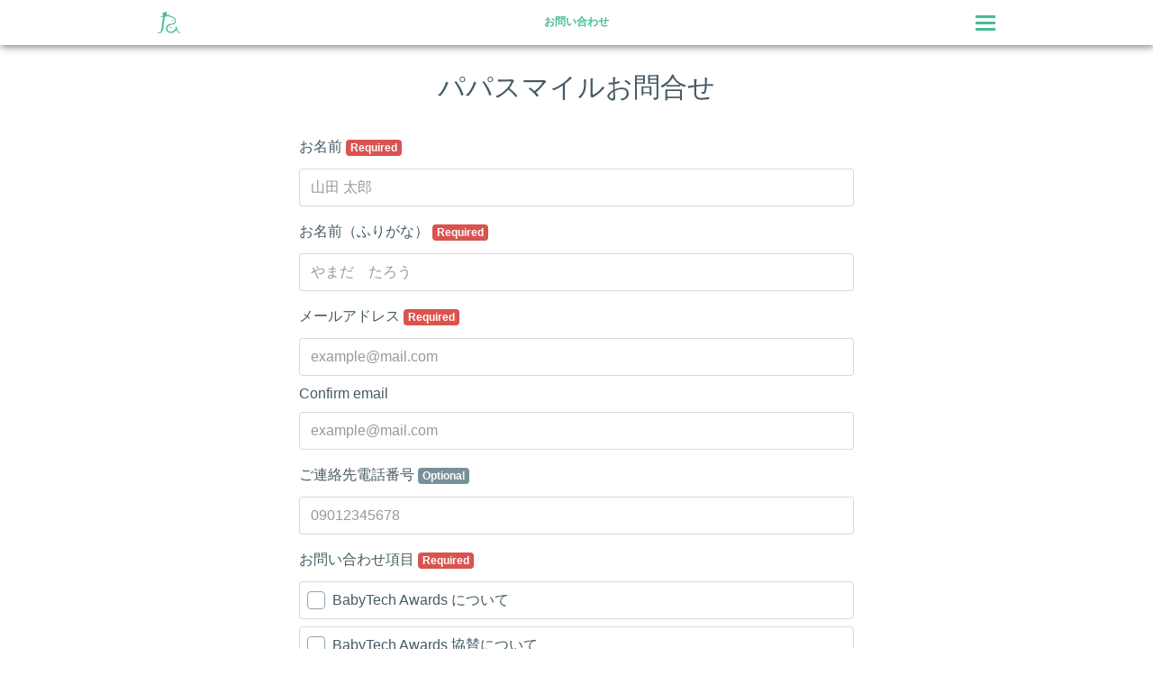

--- FILE ---
content_type: text/html; charset=UTF-8
request_url: https://www.papasmile.jp/contact/
body_size: 17395
content:
<!DOCTYPE html>
<html lang="ja">
  <head>
    <meta charset="utf-8">
    <meta http-equiv="X-UA-Compatible" content="IE=edge">
    <meta name="viewport" content="width=device-width, initial-scale=1">
    <!-- The above 3 meta tags *must* come first in the head; any other head content must come *after* these tags -->
    <meta name="keywords" content="育児,子育て,ベビーテック,ICT,IoT,5G,MaaS,babytech,コンサルティング,プランニング,オウンドメディア,パパスマイル">
    <meta name="description" content="株式会社パパスマイル。東京都千代田区九段。育児とICT／IoT、育児とMaaSを軸にしたコンサルティング。ベビーテックの商品・サービスプランニング・コンサルティング。親子の気持ちと生活をテクノロジーで支え、家族を真のチームにするサービス。">
    <meta name="author" content="株式会社パパスマイル">
	<meta http-equiv="Pragma" content="no-cache" />
	<meta http-equiv="cache-control" content="no-cache" />
	<meta http-equiv="expires" content="0" />
    <!-- OGP -->
<meta property="og:type" content="article">
<meta property="og:description" content="株式会社パパスマイル。東京都千代田区。育児とICT／IoT、育児とMaaSを軸にしたコンサルティング。ベビーテックの商品・サービスプランニング・コンサルティング。親子の気持ちと生活をテクノロジーで支え、家族を真のチームにするサービス。">
<meta property="og:title" content="パパスマイル">
<meta property="og:url" content="https://www.papasmile.jp">
<meta property="og:image" content="https://www.papasmile.jp/wp/wp-content/themes/papasma/screenshot.png">
<meta property="og:site_name" content="パパスマイル">
<meta property="og:locale" content="ja_JP" />
<meta property="fb:admins" content="100000744334212">
<meta property="fb:app_id" content="1470513909668419">
<!-- /OGP -->
    <link rel="icon" href="/assets/images/favicon.ico">

    <title>お問い合わせ ｜ パパスマイル </title>


    <!-- Bootstrap core CSS -->
    <link href="/assets/css/bootstrap.min.css" rel="stylesheet">

    <!-- IE10 viewport hack for Surface/desktop Windows 8 bug -->
    <link href="/assets/css/ie10-viewport-bug-workaround.css" rel="stylesheet">

    <!-- Just for debugging purposes. Don't actually copy these 2 lines! -->
    <!--[if lt IE 9]><script src="/assets/js/ie8-responsive-file-warning.js"></script><![endif]-->
    <script src="/assets/js/ie-emulation-modes-warning.js"></script>

    <!-- HTML5 shim and Respond.js for IE8 support of HTML5 elements and media queries -->
    <!--[if lt IE 9]>
      <script src="https://oss.maxcdn.com/html5shiv/3.7.3/html5shiv.min.js"></script>
      <script src="https://oss.maxcdn.com/respond/1.4.2/respond.min.js"></script>
    <![endif]-->
    <link href="/assets/css/icheck/skins/square/green.css" rel="stylesheet">
    <link href="/assets/css/jquery.select.css" rel="stylesheet">
    <!-- Custom styles for this template -->
    <link href="/assets/css/style.css" rel="stylesheet">
	  <!-- Global site tag (gtag.js) - Google Analytics -->
<script async src="https://www.googletagmanager.com/gtag/js?id=UA-102365288-1"></script>
<script>
  window.dataLayer = window.dataLayer || [];
  function gtag(){dataLayer.push(arguments);}
  gtag('js', new Date());

  gtag('config', 'UA-102365288-1');
</script>

	<style id='global-styles-inline-css' type='text/css'>
:root{--wp--preset--aspect-ratio--square: 1;--wp--preset--aspect-ratio--4-3: 4/3;--wp--preset--aspect-ratio--3-4: 3/4;--wp--preset--aspect-ratio--3-2: 3/2;--wp--preset--aspect-ratio--2-3: 2/3;--wp--preset--aspect-ratio--16-9: 16/9;--wp--preset--aspect-ratio--9-16: 9/16;--wp--preset--color--black: #000000;--wp--preset--color--cyan-bluish-gray: #abb8c3;--wp--preset--color--white: #ffffff;--wp--preset--color--pale-pink: #f78da7;--wp--preset--color--vivid-red: #cf2e2e;--wp--preset--color--luminous-vivid-orange: #ff6900;--wp--preset--color--luminous-vivid-amber: #fcb900;--wp--preset--color--light-green-cyan: #7bdcb5;--wp--preset--color--vivid-green-cyan: #00d084;--wp--preset--color--pale-cyan-blue: #8ed1fc;--wp--preset--color--vivid-cyan-blue: #0693e3;--wp--preset--color--vivid-purple: #9b51e0;--wp--preset--gradient--vivid-cyan-blue-to-vivid-purple: linear-gradient(135deg,rgb(6,147,227) 0%,rgb(155,81,224) 100%);--wp--preset--gradient--light-green-cyan-to-vivid-green-cyan: linear-gradient(135deg,rgb(122,220,180) 0%,rgb(0,208,130) 100%);--wp--preset--gradient--luminous-vivid-amber-to-luminous-vivid-orange: linear-gradient(135deg,rgb(252,185,0) 0%,rgb(255,105,0) 100%);--wp--preset--gradient--luminous-vivid-orange-to-vivid-red: linear-gradient(135deg,rgb(255,105,0) 0%,rgb(207,46,46) 100%);--wp--preset--gradient--very-light-gray-to-cyan-bluish-gray: linear-gradient(135deg,rgb(238,238,238) 0%,rgb(169,184,195) 100%);--wp--preset--gradient--cool-to-warm-spectrum: linear-gradient(135deg,rgb(74,234,220) 0%,rgb(151,120,209) 20%,rgb(207,42,186) 40%,rgb(238,44,130) 60%,rgb(251,105,98) 80%,rgb(254,248,76) 100%);--wp--preset--gradient--blush-light-purple: linear-gradient(135deg,rgb(255,206,236) 0%,rgb(152,150,240) 100%);--wp--preset--gradient--blush-bordeaux: linear-gradient(135deg,rgb(254,205,165) 0%,rgb(254,45,45) 50%,rgb(107,0,62) 100%);--wp--preset--gradient--luminous-dusk: linear-gradient(135deg,rgb(255,203,112) 0%,rgb(199,81,192) 50%,rgb(65,88,208) 100%);--wp--preset--gradient--pale-ocean: linear-gradient(135deg,rgb(255,245,203) 0%,rgb(182,227,212) 50%,rgb(51,167,181) 100%);--wp--preset--gradient--electric-grass: linear-gradient(135deg,rgb(202,248,128) 0%,rgb(113,206,126) 100%);--wp--preset--gradient--midnight: linear-gradient(135deg,rgb(2,3,129) 0%,rgb(40,116,252) 100%);--wp--preset--font-size--small: 13px;--wp--preset--font-size--medium: 20px;--wp--preset--font-size--large: 36px;--wp--preset--font-size--x-large: 42px;--wp--preset--spacing--20: 0.44rem;--wp--preset--spacing--30: 0.67rem;--wp--preset--spacing--40: 1rem;--wp--preset--spacing--50: 1.5rem;--wp--preset--spacing--60: 2.25rem;--wp--preset--spacing--70: 3.38rem;--wp--preset--spacing--80: 5.06rem;--wp--preset--shadow--natural: 6px 6px 9px rgba(0, 0, 0, 0.2);--wp--preset--shadow--deep: 12px 12px 50px rgba(0, 0, 0, 0.4);--wp--preset--shadow--sharp: 6px 6px 0px rgba(0, 0, 0, 0.2);--wp--preset--shadow--outlined: 6px 6px 0px -3px rgb(255, 255, 255), 6px 6px rgb(0, 0, 0);--wp--preset--shadow--crisp: 6px 6px 0px rgb(0, 0, 0);}:where(.is-layout-flex){gap: 0.5em;}:where(.is-layout-grid){gap: 0.5em;}body .is-layout-flex{display: flex;}.is-layout-flex{flex-wrap: wrap;align-items: center;}.is-layout-flex > :is(*, div){margin: 0;}body .is-layout-grid{display: grid;}.is-layout-grid > :is(*, div){margin: 0;}:where(.wp-block-columns.is-layout-flex){gap: 2em;}:where(.wp-block-columns.is-layout-grid){gap: 2em;}:where(.wp-block-post-template.is-layout-flex){gap: 1.25em;}:where(.wp-block-post-template.is-layout-grid){gap: 1.25em;}.has-black-color{color: var(--wp--preset--color--black) !important;}.has-cyan-bluish-gray-color{color: var(--wp--preset--color--cyan-bluish-gray) !important;}.has-white-color{color: var(--wp--preset--color--white) !important;}.has-pale-pink-color{color: var(--wp--preset--color--pale-pink) !important;}.has-vivid-red-color{color: var(--wp--preset--color--vivid-red) !important;}.has-luminous-vivid-orange-color{color: var(--wp--preset--color--luminous-vivid-orange) !important;}.has-luminous-vivid-amber-color{color: var(--wp--preset--color--luminous-vivid-amber) !important;}.has-light-green-cyan-color{color: var(--wp--preset--color--light-green-cyan) !important;}.has-vivid-green-cyan-color{color: var(--wp--preset--color--vivid-green-cyan) !important;}.has-pale-cyan-blue-color{color: var(--wp--preset--color--pale-cyan-blue) !important;}.has-vivid-cyan-blue-color{color: var(--wp--preset--color--vivid-cyan-blue) !important;}.has-vivid-purple-color{color: var(--wp--preset--color--vivid-purple) !important;}.has-black-background-color{background-color: var(--wp--preset--color--black) !important;}.has-cyan-bluish-gray-background-color{background-color: var(--wp--preset--color--cyan-bluish-gray) !important;}.has-white-background-color{background-color: var(--wp--preset--color--white) !important;}.has-pale-pink-background-color{background-color: var(--wp--preset--color--pale-pink) !important;}.has-vivid-red-background-color{background-color: var(--wp--preset--color--vivid-red) !important;}.has-luminous-vivid-orange-background-color{background-color: var(--wp--preset--color--luminous-vivid-orange) !important;}.has-luminous-vivid-amber-background-color{background-color: var(--wp--preset--color--luminous-vivid-amber) !important;}.has-light-green-cyan-background-color{background-color: var(--wp--preset--color--light-green-cyan) !important;}.has-vivid-green-cyan-background-color{background-color: var(--wp--preset--color--vivid-green-cyan) !important;}.has-pale-cyan-blue-background-color{background-color: var(--wp--preset--color--pale-cyan-blue) !important;}.has-vivid-cyan-blue-background-color{background-color: var(--wp--preset--color--vivid-cyan-blue) !important;}.has-vivid-purple-background-color{background-color: var(--wp--preset--color--vivid-purple) !important;}.has-black-border-color{border-color: var(--wp--preset--color--black) !important;}.has-cyan-bluish-gray-border-color{border-color: var(--wp--preset--color--cyan-bluish-gray) !important;}.has-white-border-color{border-color: var(--wp--preset--color--white) !important;}.has-pale-pink-border-color{border-color: var(--wp--preset--color--pale-pink) !important;}.has-vivid-red-border-color{border-color: var(--wp--preset--color--vivid-red) !important;}.has-luminous-vivid-orange-border-color{border-color: var(--wp--preset--color--luminous-vivid-orange) !important;}.has-luminous-vivid-amber-border-color{border-color: var(--wp--preset--color--luminous-vivid-amber) !important;}.has-light-green-cyan-border-color{border-color: var(--wp--preset--color--light-green-cyan) !important;}.has-vivid-green-cyan-border-color{border-color: var(--wp--preset--color--vivid-green-cyan) !important;}.has-pale-cyan-blue-border-color{border-color: var(--wp--preset--color--pale-cyan-blue) !important;}.has-vivid-cyan-blue-border-color{border-color: var(--wp--preset--color--vivid-cyan-blue) !important;}.has-vivid-purple-border-color{border-color: var(--wp--preset--color--vivid-purple) !important;}.has-vivid-cyan-blue-to-vivid-purple-gradient-background{background: var(--wp--preset--gradient--vivid-cyan-blue-to-vivid-purple) !important;}.has-light-green-cyan-to-vivid-green-cyan-gradient-background{background: var(--wp--preset--gradient--light-green-cyan-to-vivid-green-cyan) !important;}.has-luminous-vivid-amber-to-luminous-vivid-orange-gradient-background{background: var(--wp--preset--gradient--luminous-vivid-amber-to-luminous-vivid-orange) !important;}.has-luminous-vivid-orange-to-vivid-red-gradient-background{background: var(--wp--preset--gradient--luminous-vivid-orange-to-vivid-red) !important;}.has-very-light-gray-to-cyan-bluish-gray-gradient-background{background: var(--wp--preset--gradient--very-light-gray-to-cyan-bluish-gray) !important;}.has-cool-to-warm-spectrum-gradient-background{background: var(--wp--preset--gradient--cool-to-warm-spectrum) !important;}.has-blush-light-purple-gradient-background{background: var(--wp--preset--gradient--blush-light-purple) !important;}.has-blush-bordeaux-gradient-background{background: var(--wp--preset--gradient--blush-bordeaux) !important;}.has-luminous-dusk-gradient-background{background: var(--wp--preset--gradient--luminous-dusk) !important;}.has-pale-ocean-gradient-background{background: var(--wp--preset--gradient--pale-ocean) !important;}.has-electric-grass-gradient-background{background: var(--wp--preset--gradient--electric-grass) !important;}.has-midnight-gradient-background{background: var(--wp--preset--gradient--midnight) !important;}.has-small-font-size{font-size: var(--wp--preset--font-size--small) !important;}.has-medium-font-size{font-size: var(--wp--preset--font-size--medium) !important;}.has-large-font-size{font-size: var(--wp--preset--font-size--large) !important;}.has-x-large-font-size{font-size: var(--wp--preset--font-size--x-large) !important;}
/*# sourceURL=global-styles-inline-css */
</style>
</head>

	
	<!-- NAVBAR
================================================== -->
  <body id="pagetop">

    <div class="navbar-wrapper">
      <div class="container">

        <nav class="navbar navbar-default navbar-fixed-top">
          <div class="container">
            <div class="navbar-header navbar-header-default">
              <button type="button" class="navbar-toggle collapsed" data-toggle="modal" data-target="#navModal" aria-expanded="false" aria-controls="">
                <span class="sr-only">Toggle navigation</span>
                <span class="icon-bar"></span>
                <span class="icon-bar"></span>
                <span class="icon-bar"></span>
              </button>
              <a class="navbar-brand" href="/"></a>
              <h1 class="content-title"><a href="">お問い合わせ</a></h1>
            </div>
          </div>
        </nav>

      </div>
    </div>

    <!-- Modal -->
    <div id="navModal" class="modal fade" role="dialog">
      <div class="modal-dialog">

        <!-- Modal content-->
        <div class="modal-content">
          <div class="modal-header">
            <button type="button" class="close" data-dismiss="modal">&times;</button>
          </div>
          <div class="modal-body">
            <ul class="nav navbar-nav">
              <li><a href="/"><span class="glyphicon glyphicon-home"> HOME</span></a></li>
              <li><a href="https://tools.papasmile.jp/" target="_blank"><span class="blank">東京２３区幼保小児科検索</span></a></li>
<!--              <li><a href="/event/">イベント情報</a></li>
-->              <li><a href="/movie/">かんたん育児動画</a></li>
              <li><a href="/comic/">ウェブ漫画</a></li>
              <li><a href="/report/">新設保育園レポート</a></li>
              <li><a href="/column/">パパコラム</a></li>
　　          <li><a href="https://www.instagram.com/papasmilejp/" target="_blank"><span class="blank">Instagram</span></a></li>
              <li><a href="https://www.facebook.com/papasmilejp/" target="_blank"><span class="blank">Facebook</span></a></li>

                  <li><a href="/about/">本サイトについて</a></li>
              <li><a href="/contact/">お問い合わせ</a></li>
              <li><a href="/privacy/">個人情報の取り扱い</a></li>
              <li><a href="/company/">運営会社</a></li>
            </ul>
          </div>
          <div class="modal-footer"></div>
        </div>

      </div>
    </div>


		<script src="https://sdk.form.run/js/v2/embed.js"></script>
<div
  class="formrun-embed"
  data-formrun-form="@papasmile-contact"
  data-formrun-redirect="true">
</div>


    <div class="container pagetop">
      <a href="#pagetop" class="scroll"></a>
    </div>

    <div>
      <!-- FOOTER -->
      <footer>
        <ul class="nav navbar-nav">
          <li class="back_to_home"><a href="/">HOMEに戻る</a></li>
          <li class=""><a href="/about/">本サイトについて</a></li>
          <li class=""><a href="/contact/">お問い合わせ</a></li>
          <li class=""><a href="/privacy/">個人情報の取り扱い</a></li>
          <li class=""><a href="/company/">運営会社</a></li>
        </ul>
        <p class="copyright">&copy;2017 Papasmile.</p>
      </footer>
    </div><!-- /.container -->



    <!-- Bootstrap core JavaScript
    ================================================== -->
    <!-- Placed at the end of the document so the pages load faster -->
    <script src="https://code.jquery.com/jquery-3.1.1.min.js"></script>
    <script>window.jQuery || document.write('<script src="/assets/js/vendor/jquery-3.1.1.min.js"><\/script>')</script>
    <!-- <script src="/assets/js/vendor/jquery-migrate-1.4.1.min.js"></script> -->
    <script src="/assets/js/bootstrap.min.js"></script>
    <!-- Just to make our placeholder images work. Don't actually copy the next line! -->
    <!-- <script src="/assets/js/vendor/holder.min.js"></script> -->
    <!-- IE10 viewport hack for Surface/desktop Windows 8 bug -->
    <script src="/assets/js/ie10-viewport-bug-workaround.js"></script>
    <script src="/assets/js/vendor/autosize.min.js"></script>
    <script src="/assets/js/vendor/jquery.wpcf7.confirm.js"></script>
    <script src="/assets/js/vendor/icheck.min.js"></script>
    <script src="/assets/js/vendor/jquery.select.js"></script>
    <script src="/assets/js/script.js"></script>

<script type="speculationrules">
{"prefetch":[{"source":"document","where":{"and":[{"href_matches":"/*"},{"not":{"href_matches":["/wp/wp-*.php","/wp/wp-admin/*","/wp/wp-content/uploads/*","/wp/wp-content/*","/wp/wp-content/plugins/*","/wp/wp-content/themes/papasma/*","/*\\?(.+)"]}},{"not":{"selector_matches":"a[rel~=\"nofollow\"]"}},{"not":{"selector_matches":".no-prefetch, .no-prefetch a"}}]},"eagerness":"conservative"}]}
</script>

  </body>
</html>

<!-- Dynamic page generated in 0.110 seconds. -->
<!-- Cached page generated by WP-Super-Cache on 2026-01-22 02:17:58 -->

<!-- super cache -->

--- FILE ---
content_type: text/css
request_url: https://www.papasmile.jp/assets/css/jquery.select.css
body_size: 3388
content:

.skull_select {
  position: relative;
  height: 50px;
  line-height: 50px;
  /*width: 120px;*/
  background-color: #ffffff;
  margin: 10px 5px;

  border-radius: 8px;
}
.panel-body .skull_select:first-child {
	margin-top: 0;
}

.skull_select select {
  position: absolute;
  z-index: 8;
  height: 50px;
  line-height: 40px;
  /*width: 120px;*/
  width: 100%;
  padding-left: 10px;
  /*border: #dbdbdb 1px solid;*/
  border: none;
  border-radius: 8px;
  display: inline-block;
  /*color: #4e5f6f;*/
  display: block;
  /*font: normal 14px/25px "\5FAE\8F6F\96C5\9ED1", "SimSun", "\5B8B\4F53", "Arial";*/
  background: transparent;
  -webkit-appearance: none;

  color: #2fa277;
  font-size: 1.6rem;
  /*box-sizing: content-box;*/
  padding: 5px 20px;
}

.skull_select .skull_select_mask {
  position: absolute;
  z-index: 9;
  top: 0;
  left: 0;
  right: 0;
  bottom: 0;
  background: rgba(0, 0, 0, 0);
}

.skull_select:after {
  position: absolute;
  z-index: 0;
  display: block;
  content: "";
  top: 16px;
  right: 16px;
  height: 11px;
  width: 11px;
  -webkit-transform: rotate(-135deg);
  -ms-transform: rotate(-135deg);
  transform: rotate(-135deg);
  border-top: #2fa277 2px solid;
  border-left: #2fa277 2px solid;
}

#skull_mask {
  /*position: absolute;*/
  position: fixed;
  display: block;
  z-index: 998;
  top: 0;
  left: 0;
  right: 0;
  bottom: 0;
  background: rgba(0, 0, 0, 0.5);
}

.skull_list {
  position: fixed;
  padding: 0;
  width: 250px;
  overflow-y: auto;
  z-index: 999;
  border-radius: 4px;
}

.skull_list ul, .skull_list li {
  list-style: none;
  padding: 0;
  margin: 0;
}

.skull_list li {
  padding: 15px;
  background: #ffffff;
  border-left: 4px solid transparent;
  
}

.skull_list li label {
  display: block;
  margin-bottom: 0;
  font-size: 1.3rem;
  font-weight: normal;
}

.skull_list li label .icon {
  display: inline-block;
 *display: inline;
 *zoom: 1;
  cursor: pointer;
}

.skull_list li label .icon_radio {
  float: right;
  position: relative;
  vertical-align: middle;
  width: 20px;
  height: 20px;
  border: #d1d1d5 1px solid;
  border-radius: 50%;
  outline: none;
  margin-right: 5px;
}

.skull_list li.checked {
	background: #f6f6f6;
	border-left: 4px solid #49bc95;
}

.skull_list li.checked .icon_radio {
  width: 20px;
  height: 20px;
  background: #49bc95;
  border: #49bc95 1px solid;
  border-radius: 50%;
}

.skull_list li.checked .icon_radio:after {
  position: absolute;
  z-index: 0;
  display: block;
  content: "";
  top: 3px;
  left: 6px;
  height: 10px;
  width: 6px;
  -webkit-transform: rotate(-135deg);
  -ms-transform: rotate(-135deg);
  transform: rotate(-135deg);
  border-top: #fff 2px solid;
  border-left: #fff 2px solid;
}

/*.skull_list li:active { background: rgba(0, 0, 0, 0.025); }*/

.skull_list li:first-child {
  border-top-left-radius: 4px;
  border-top-right-radius: 4px;
}

.skull_list li:last-child {
  border-bottom-left-radius: 4px;
  border-bottom-right-radius: 4px;
}
.skull_list ::-webkit-scrollbar {
 width: 3px;
 margin-right: 2px;
}
.skull_list ::-webkit-scrollbar:horizontal {
 height: 3px;
 margin-bottom: 2px;
}
.skull_list ::-webkit-scrollbar-track {
 border-radius: 2px;
}
.skull_list ::-webkit-scrollbar-track-piece {
 background-color: #fff;
 border-radius: 2px;
}
.skull_list ::-webkit-scrollbar-thumb {
 width: 2px;
 border-radius: 2px;
 background: rgba(0, 0, 0, 0.25);
}
.skull_list ::-webkit-scrollbar-thumb:hover {
 background: rgba(0, 0, 0, 0.25);
}


--- FILE ---
content_type: text/css
request_url: https://www.papasmile.jp/assets/css/style.css
body_size: 48851
content:
@charset "utf-8";

/* GLOBAL STYLES
-------------------------------------------------- */
/* Padding below the footer and lighter body text */

/*  */
.mb20 {margin-bottom:20px!important;}
.mb30 {margin-bottom:30px!important;}
.mb40 {margin-bottom:40px!important;}
.mb50 {margin-bottom:50px!important;}
.mb60 {margin-bottom:60px!important;}


.mb3em {margin-bottom: 3em!important;}

.mt20 {margin-top: 30px!important;}
.mt30 {margin-top: 30px!important;}
.mt40 {margin-top: 40px!important;}
.mt50 {margin-top: 50px!important;}
.mt60 {margin-top: 60px!important;}

/* */

html { font-size: 62.5%; }
body { font-size: 1.2rem; }

body {
	color: #464646;
	background-color: #ffffff;
	padding-top: 50px;
	font-family: Verdana, 'メイリオ', Meiryo, 'ヒラギノ角ゴ Pro W3', 'Hiragino Kaku Gothic Pro', 'ＭＳ Ｐゴシック', sans-serif;
}
body.home {
	padding-top: 0;
}

a, button {
	outline: none !important;
}
a:hover,
a:active,
button:hover,
button:active {
	opacity: .7;
}
.close:focus,
.close:hover {
	color: #49bc95;
	opacity: .7;
}
span.blank {
	background: url(../images/icon_blank.png) right 0 no-repeat;
	background-size: 12px 12px;
	width: 12px;
	height: 12px;
	padding-right: 20px;
}
.well {
	background-color: #c3cfbf;
	border: none;
	border-radius: 3px;
}

form .btn-primary,
form .btn-default {
	width: 60%;
}
form .btn-block {
	margin-left: auto;
	margin-right: auto;
}
form .help-block {
	color: #ff1a55;
	font-size: 1.2rem;
	margin: 12px 0 0;
}

/*a img {
	transition: all 0.5s ease;
	-webkit-transition: all 0.5s ease;
	-moz-transition: all 0.5s ease;
	-o-transition: all 0.5s ease;
}*/

/*.fs10 {
	font-size: 0.6rem;
}
.fs11 {
	font-size: 0.6875rem;
}
.fs12 {
	font-size: 0.75rem;
}
.fs13 {
	font-size: 0.8125rem;
}
.fs14 {
	font-size: 0.875rem;
}
.fs15 {
	font-size: 0.9375rem;
}
.fs16 {
	font-size: 1rem;
}
.fs17 {
	font-size: 1.0625rem;
}
.fs18 {
	font-size: 1.125rem;
}*/
.anim {
	transition: all 0.5s ease;
	-webkit-transition: all 0.5s ease;
	-moz-transition: all 0.5s ease;
	-o-transition: all 0.5s ease;
}

.nav>li>a:focus,
.nav>li>a:hover {
	background-color: #8bbfa8;
	color: #ffffff;
	opacity: 1;
}
.bg-g {
	background-color: #f2f5ec;
	padding: 25px 0;
}
.btn {
	border: none;
}
.btn-primary {
	background-color: #49bc95;
	color: #ffffff;
}
.btn-primary:hover,
.btn-primary:active,
.btn-primary:focus,
.btn-primary.active.focus,
.btn-primary.active:focus,
.btn-primary.active:hover,
.btn-primary:active.focus,
.btn-primary:active:focus,
.btn-primary:active:hover {
	background-color: #49bc95;
	opacity: .7;
}
.btn-primary.disabled.focus,
.btn-primary.disabled:focus,
.btn-primary.disabled:hover,
.btn-primary[disabled].focus,
.btn-primary[disabled]:focus,
.btn-primary[disabled]:hover,
fieldset[disabled] .btn-primary.focus,
fieldset[disabled] .btn-primary:focus,
fieldset[disabled] .btn-primary:hover {
    background-color: #49bc95;
}
.btn-default:hover,
.btn-default.active,
.btn-default:active,
.btn-default.focus,
.btn-default:focus {
	background-color: #49bc95;
	color: #ffffff;
	opacity: 1;
}
.btn-tools {
	border: 1px solid #49bc95;
	border-radius: 3px;
	color: #49bc95;
	margin: 12px 0 8px;
}
.btn-tools:hover {
	color: #49bc95;
}
.btn-tools.btn-goto-tools {
	background: url(../images/icon_tools.png) 14px center no-repeat;
	background-size: 57px 24px;
	margin: 35px auto 45px;
	max-width: 320px;
	border-radius: 7px;
}
.btn-goto-tools a {
	padding: 12px 14px 12px 82px;
}
.btn-goto-tools a:hover {
	text-decoration: none;
}
.btn-tools p {
	color: #000000;
	margin-bottom: 5px;
}
.btn-tools span {
	color: #2fa277;
}

.search-btn-01:hover,
.search-btn-02:hover {
	background-color: #ffffff;
	color: #000000;
	opacity: .7;
}

.dl-horizontal dt {
	float: left;
	width: 6em;
	overflow: hidden;
	clear: left;
	text-align: right;
	text-overflow: ellipsis;
	white-space: nowrap;
	margin-bottom: 10px;
}
#mapModal  .dl-horizontal dt {
	width: 8em;
}
#mapModal  .dl-horizontal dd {
	margin-left: 7em;
	font-size: 1.5rem;
}
.dl-horizontal dd {
/*	padding: 5px 0; */
	margin-left: 7em;
	word-break: break-all;
}
.dl-horizontal dt span {
	background-color: #f2f5ec;
	box-sizing: content-box;
	border-radius: 5px;
	color: #109b6c;
	display: inline-block;
	font-size: 1.4rem;
	font-weight: normal;
	padding: 5px 12px;
	text-align: center;
	width: 5em;
}
.dl-horizontal dd a.tel {
	font-size: 1.8rem;
	font-weight: bold;
	color: #109b6c;
	background: url(../images/icon_tel.png) right top no-repeat;
	background-size: 18px 18px;
	width: 18px;
	height: 18px;
	padding-right: 36px;
}
.dl-horizontal dd a.blank {
	color: #109b6c;
	background: url(../images/icon_blank.png) right 0 no-repeat;
	background-size: 12px 12px;
	width: 12px;
	height: 12px;
	padding-right: 20px;
}

/* CUSTOMIZE THE NAVBAR
-------------------------------------------------- */

/* Special class on .container surrounding .navbar, used for positioning it into place. */
.navbar-wrapper {
	position: absolute;
	top: 0;
	right: 0;
	left: 0;
	z-index: 20;
}

/* Flip around the padding for proper display in narrow viewports */
.navbar-wrapper > .container {
	padding-right: 0;
	padding-left: 0;
}
/*.navbar-wrapper .navbar {
	padding-right: 15px;
	padding-left: 15px;
}*/
.navbar-wrapper .navbar .container {
	width: auto;
	position: relative;
}


.container>.navbar-header {
	width: 100%;
	margin: auto;
}
.container>.navbar-default {
	transition: all 0.5s ease;
	-webkit-transition: all 0.5s ease;
	-moz-transition: all 0.5s ease;
	-o-transition: all 0.5s ease;
}

.home .navbar-default {
	background-color: transparent;
}
.home .fixed.navbar-default {
	background-color: #ffffff;
}

.navbar-header {
	display: block;
}
.navbar-header-home {
	display: none;
}

.home .navbar-header {
	display: none;
}
.home .navbar-header-home {
	display: block;
}
.home .fixed .navbar-header {
	display: block;
}
.home .fixed .navbar-header-home {
	display: none;
	opacity: 0;
}

.navbar-header .navbar-brand {
	width: 26px;
	height: 24px;
	padding: 13px 10px 13px 0;
	box-sizing: content-box;
	background: url(../images/logo_green.png) 0 13px no-repeat;
	background-size: 26px 24px;
}
/*.navbar-header-default .navbar-brand {
	background: url(../images/logo_green.png) 0 13px no-repeat;
	background-size: 26px 24px;
}*/
.navbar-header-home .navbar-brand {
	background: url(../images/logo_white.png) 0 13px no-repeat;
	/*background-size: 26px 24px;*/
}
.home .navbar-brand {
	background-size: 36px 32px;
	width: 36px;
	height: 32px;
}

.navbar-toggle,
.navbar-modal {
	position: relative;
	float: right;
	padding: 10px;
	margin-top: 7px;
	margin-right: -10px;
	margin-bottom: 6px;
	background-color: transparent;
	background-image: none;
	border: none;
	border-radius: 4px;
}
.navbar-default,
.home .navbar-default.fixed {
	border-bottom: none;
	box-shadow: 1px 2px 8px 0px rgba(0,0,0,0.5);
	background-color: #ffffff;
}
.home .navbar-default {
	box-shadow: none;
}
/*.home .navbar-default:after {
	display: none;
}
.home .navbar-default.fixed:after {
	display: block;
}*/
.navbar-default .navbar-toggle .icon-bar {
	background-color: #49bc95;
}
.navbar-default .navbar-header-home .navbar-toggle .icon-bar {
	background-color: #ffffff;
}
.navbar-toggle .icon-bar {
	height: 3px;
	border-radius: 0;
}
.navbar-default .navbar-toggle:focus,
.navbar-default .navbar-toggle:hover {
	background-color: transparent;
}
.navbar-default .content-title {
	color: #49bc95;
	font-size: 1.2rem;
	font-weight: bold;
	text-align: center;
	margin: 18px 0 10px;
	float: left;
	position: absolute;
	left: 10%;
	right: 10%;
}

.navbar-default .content-title a{
	color: #49bc95;
}

.home .navbar-default .content-title {
	position: relative;
	left: auto;
	right: auto;
}
.home .navbar-default .navbar-header-home .content-title {
	color: #fff;
}
.modal .navbar-nav li {
	/*background-color: #d4d8cd;*/
	border-bottom: 1px solid #d4d8cd;
}
.modal .navbar-nav>li>a {
	padding: 20px 25px;
	color: #4aaa85;
	text-align: center;
}
.modal .navbar-nav>li>a:hover,
.modal .navbar-nav>li>a:active {
	color: #ffffff;
}
#navModal .modal-content {
	font-size: 1.5rem;
}
#navModal .modal-header {
	border-bottom: none;
	padding: 0;
	/*position: absolute;*/
	/*right: 15px;
	top: 15px;
	z-index: 2;*/
	height: 30px;
}
#navModal .modal-body {
	padding: 0 15px;
	margin-top: -30px;
}
#navModal .modal-footer {
	border-top: none;
}

#navModal .navbar-nav {
	margin-top: 0;
}
#navModal .navbar-nav>li:first-child>a {
	border-top-left-radius: 5px;
	border-top-right-radius: 5px;
}
.close {
	color: #49bc95;
	opacity: 1;
	font-size: 3.0rem;
	font-weight: normal;
	text-shadow: none;
	outline: none;

	padding: 15px 18px;
	position: relative;
	top: -10px;
	right: -10px;
	z-index: 10;
}

#navModal .close,
#othersModal .close {
	padding: 15px 18px;
	position: absolute;
	top: -10px;
	right: -10px;
}
#mapModal .close {
	padding: 15px 18px;
	position: absolute;
	top: -10px;
	right: -20px;
}


.tabs {
	padding-top: 15px;
	padding-bottom: 0;
}
.nav-tabs {
	border-bottom: none;
}
.nav-tabs>li>a {
	padding: 16px 10px 15px;
	text-align: center;
	background-color: #fff;
	margin-right: 8px;
	line-height: 1.2;
	min-height: 50px;
	font-size: 1.6rem;
}
.nav-tabs>li:first-child>a {
	padding: 6px 10px;
}
.nav-tabs>li:nth-child(1)>a {
	border-top: 3px #4593ff solid;
	color: #4593ff;
}
.nav-tabs>li:nth-child(1)>a:hover,
.nav-tabs>li:nth-child(1)>a:active,
.nav-tabs>li:nth-child(1)>a:focus,
.nav-tabs>li.active:nth-child(1)>a {
	border-color: #4593ff;
	border-top: 3px #4593ff solid;
	background: #4593ff;
	color: #ffffff;
}
.nav-tabs>li:nth-child(2)>a {
	border-top: 3px #f352a5 solid;
	color: #f352a5;
}
.nav-tabs>li:nth-child(2)>a:hover,
.nav-tabs>li:nth-child(2)>a:active,
.nav-tabs>li:nth-child(2)>a:focus,
.nav-tabs>li.active:nth-child(2)>a {
	border-color: #f352a5;
	border-top: 3px #f352a5 solid;
	background: #f352a5;
	color: #ffffff;
}
.nav-tabs>li:nth-child(3)>a {
	border-top: 3px #fe7c00 solid;
	color: #fe7c00;
}
.nav-tabs>li:nth-child(3)>a:hover,
.nav-tabs>li:nth-child(3)>a:active,
.nav-tabs>li:nth-child(3)>a:focus,
.nav-tabs>li.active:nth-child(3)>a {
	border-color: #fe7c00;
	border-top: 3px #fe7c00 solid;
	background: #fe7c00;
	color: #ffffff;
}
.nav-tabs>li:last-child>a {
	margin-right: 0;
}
.nav-tabs>li:nth-child(4)>a {
	border-top: 3px #49bc95 solid;
	color: #49bc95;
}
.nav-tabs>li:nth-child(4)>a:hover,
.nav-tabs>li:nth-child(4)>a:active,
.nav-tabs>li:nth-child(4)>a:focus,
.nav-tabs>li.active:nth-child(4)>a {
	border-color: #49bc95;
	border-top: 3px #49bc95 solid;
	background: #49bc95;
	color: #ffffff;
}
.tabs .tab-content {
	margin: 0 -15px;
}
.tabs .tab-content #gmap {
	width: 100%;
	height: 400px;
}

.search-box {
	padding-top: 2px;
	padding-bottom: 0;
	margin-bottom: 4px;
	box-shadow: 1px 2px 4px 0px #c2c5bb;
}
.section .section-title {
	color: #109b6c;
	font-size: 1.6rem;
	font-weight: bold;
	margin: 25px 0 20px;
}
.search-box .section-title {
	color: #ffffff;
	font-size: 1.8rem;
	line-height: 1.2;
	margin: 0 0 4px;
	background-color: #f47076;
}
.search-box .section-title.open {
	background-color: #f2f5ec;
}
.search-box .section-title a {
	display: block;
	padding: 15px;
	margin: 0 -15px;
	text-decoration: none;
	color: #e6564f;
	background: url(../images/icon_arrow_up_black.png) right 15px bottom 15px no-repeat;
	background-size: 30px 30px;
	/*box-shadow: none;*/
}
.search-box .section-title a.collapsed {
	color: #ffffff;
	background: url(../images/icon_arrow_down_black.png) right 15px bottom no-repeat;
	background-size: 30px 37px;
	/*box-shadow: 1px 2px 4px 0px rgba(194,197,187,1);*/
	/*box-shadow: 1px 2px 4px 0px #c2c5bb;*/
}
.search-box .section-title small {
	color: inherit;
	font-size: 1.3rem;
}
.search-filter .panel-default {
	border: none;
}
.search-filter .panel-default .panel-heading {
	background-color: #c3cfbf;
	color: #ffffff;
	font-size: 1.5rem;
	text-shadow: 0 2px 2px #93a58d;
	text-align: center;

	border-top-left-radius: 3px;
	border-top-right-radius: 3px;
}
.search-filter .panel-default .panel-body {
	background-color: #f2f5ec;
	color: #464646;
	font-size: 1.6rem;
	font-weight: normal;

	border-bottom-left-radius: 3px;
	border-bottom-right-radius: 3px;
}
.search-filter form {
	margin: 0 15px;
}
.search-filter form .checkbox {
	margin-top: 18px;
	margin-bottom: 18px;
}
.search-filter form label {
	font-weight: normal;
	cursor: pointer;
}
.search-filter form label.hover,
.search-filter form label.checked {
	color: #109b6c;
}

.search-box div.collapse.in {
	padding-bottom: 20px;
	/*box-shadow: 1px 2px 4px 0px #c2c5bb;*/
}
.search-box .panel-default {
	min-height: 180px;
	position: relative;
	background-color: transparent;
}
.search-box .panel-default .panel-bg img {
	margin: auto;
	background-color: #f2f5ec;
}
/*.panel-default.bg_01 {
	background: url(../images/bg_search_hospital_01.jpg) #f47076 left top no-repeat;
	background-size: cover;
}
.panel-default.bg_02 {
	background: url(../images/bg_search_hospital_02.jpg) #f47076 left top no-repeat;
	background-size: cover;
}*/
/*.panel-default>.panel-heading {*/
.search-box .panel-default .panel-body {
	/*background-color: #c3cfbf;*/
	color: #ffffff;
	width: 100%;
	text-align: center;
	font-size: 2.4rem;
	line-height: 1.2;
	/*text-shadow: 0 3px 3px #93a58d;*/
	position: absolute;
	left: 0;
	bottom: 0;
	padding: 0 15px 10%;
}
.search-box .panel-default .panel-body small {
	font-size: 1.8rem;
}
.search-box .col-xs-6:nth-child(odd) {
	padding-right: 8px;
}
.search-box .col-xs-6:nth-child(even) {
	padding-left: 8px;
}
.search-box .panel-default {
	border: none;
	margin-bottom: 0;
}
.search-box .panel-default a {
	text-decoration: none;
}
.search-box .panel-default .panel-heading {
	padding: 0;
}
.search-box .panel-default .panel-heading img {
	border-top-left-radius: 3px;
	border-top-right-radius: 3px;
}
.search-box .panel-footer {
	background-color: #ffffff;
	border: none;
	color: #2fa277;
	font-size: 1.4rem;
	line-height: 1.2;
	text-align: center;
}
.search-btn {
	margin-top: 0;
	padding-top: 0;
}
.search-btn .btn {
	color: #2fa277;
	margin-top: 15px;

	padding: 5px 50px;
	height: 50px;
	position: relative;
}

.search-btn .search-btn-01 {
	background: url(../images/icon_search.png) #ffffff 12px 10px no-repeat;
	background-size: 28px 28px;
}
.search-btn .search-btn-02 {
	background: url(../images/icon_comment.png) #ffffff 12px 10px no-repeat;
	background-size: 28px 28px;
}

.search-btn .btn small {
	font-size: 1.3rem;
	line-height: 1;
	display: block;
	text-align: left;
}
.search-btn .search-btn-01 small {
	padding-top: 8px;
}
.search-btn .search-btn-02 small {
	padding-top: 14px;
}
.search-btn .btn span {
	font-size: 2.0rem;
	line-height: 1.2;
	display: block;
	padding-top: 9px;
	text-align: left;
}
.search-btn .search-btn-01:after {
	content: '';
	background: url(../images/icon_arrow_right.png) 0 0 no-repeat;
	background-size: 9px 15px;
	width: 9px;
	height: 15px;
	position: absolute;
	right: 20px;
	top: 17px;
}
.search-btn .search-btn-02:after {
	content: '';
	background: url(../images/icon_arrow_down.png) 0 0 no-repeat;
	background-size: 15px 9px;
	width: 15px;
	height: 9px;
	position: absolute;
	right: 15px;
	top: 21px;
}

.category-title-box {
	margin: 0;
	padding: 0;
}
.category-title-box:after {content: ""; display: block; clear: both; height: 1px; overflow: hidden;}

.category-title-box li {
	list-style-type: none;
	display: block;
	width: 50%;
	text-align: center;
	padding: 5px;
	float: left;
}

.category-title-box li a {
	width         : 100%;
	display       : block;
	padding       : 15px;
	color         : #49bc95;
	border-radius : 5px;
	font-size     : 1.6vw;
	border: 1px solid #49bc95;;
}
.category-title-box li a.movie::before {
	margin:0 10px 0 0;
	content:" ";
	display:inline-block;
	width:20px;
	height:20px;
	background:url(/assets/images/icon_movie.png) no-repeat top;
	vertical-align:middle;
	}
	.category-title-box li a.movie:hover::before {
		background-position: bottom;
		}
.category-title-box li a.comic::before {
	margin:0 10px 0 0;
	content:" ";
	display:inline-block;
	width:20px;
	height:20px;
	background:url(/assets/images/icon_comic.png) no-repeat top;
	vertical-align:middle;
	}
	.category-title-box li a.comic:hover::before {
		background-position: bottom;
		}
.category-title-box li a.report::before {
	margin:0 10px 0 0;
	content:" ";
	display:inline-block;
	width:20px;
	height:20px;
	background:url(/assets/images/icon_report.png) no-repeat top;
	vertical-align:middle;
	}
	.category-title-box li a.report:hover::before {
		background-position: bottom;
		}
.category-title-box li a.event::before {
	margin:0 10px 0 0;
	content:" ";
	display:inline-block;
	width:20px;
	height:20px;
	background:url(/assets/images/icon_event.png) no-repeat top;
	vertical-align:middle;
	}
	.category-title-box li a.event:hover::before {
		background-position: bottom;
		}

.category-title-box li a:hover {
	background: #49bc95;
	color: #fff;
	text-decoration: none;
}
/*.category-title-box li:last-child {width: 100%;}*/

.media-wrapper {
	margin: 0 auto;
}
.media-wrapper .media-wrapper-title {
	background-color: #f2f5ec;
	color: #2fa277;
	font-size: 1.8rem;
	margin: 0;
	padding: 12px 15px;
}
.media-wrapper .media {
	margin-top: 0;
	border-bottom: 1px solid #dcdcdc;
	padding: 7px 15px 7px;
}
.media-wrapper .media:last-child {
	border-bottom: none;
}
.media-wrapper .media a {
	display: block;
	color: #474747;
	text-decoration: none;
}
.media-wrapper .media a:hover img,
.media-wrapper .media a:active img {
	opacity: .7;
}
.media-wrapper .media-left {
	width: 36%;
}
.media-wrapper .media-body {
	/*font-size: 1.2rem;*/
	font-size: 1.4rem;
	line-height: 1.2;
	vertical-align: middle;
	padding-top: 10px;
}
.media-wrapper .media-body .media-heading {
	font-size: 1rem;
	margin-top: 4px;
	color: #109b6c;
}

.media-heading.media-date {
	margin-top: 14px;
	float: right;
}

.media-wrapper .media-body .media-heading small {
	color: #109b6c;
	font-size: 1.2rem;
	font-weight: bold;
}

.category-wrapper {
	background-color: #f2f5ec;
	margin: 0 auto;
	padding: 10px 0;
}
.category-wrapper .category-wrapper-title {
	background-color: #f2f5ec;
	color: #2fa277;
	font-size: 1.8rem;
	margin: 0;
	padding: 12px 15px;
}
.category-wrapper .col-xs-6 {
	padding-top: 8px;
	padding-bottom: 7px;
}
.category-wrapper .col-xs-6 a {
	display: block;
	position: relative;
}
.category-wrapper .col-xs-6 a img {
	width: 100%;
}
.category-wrapper .col-xs-6 a p {
	color: #fff;
	margin: 0;
	text-align: center;
	position: absolute;
	top: 40%;
	width: 100%;
}
.category-wrapper .col-xs-6 a.row02 p {
	top: 25%;
}

.related-wrapper {
	margin: 0 auto;
}
.related-wrapper .related-wrapper-title {
	background-color: #f2f5ec;
	color: #2fa277;
	font-size: 1.8rem;
	margin: 0;
	padding: 12px 15px;
}
.related-wrapper .container {
	margin: 15px 0;
}
.related-wrapper .related {
	margin-top: 0;
	border-bottom: 1px solid #dcdcdc;
	padding: 20px 0;
}
.related-wrapper .related:last-child {
	border-bottom: none;
}
.related-wrapper .related a {
	display: block;
	color: #474747;
	text-decoration: none;
}
.related-wrapper .related a:hover img,
.related-wrapper .related a:active img {
	opacity: .7;
}
.related-wrapper .related-left {
	width: 36%;
}
.related-wrapper .related-body {
	font-size: 1.2rem;
	line-height: 1.2;
	vertical-align: middle;
}
.related-wrapper .related-body .related-heading {
	font-size: 1.4rem;
	font-weight: bold;
	margin-bottom: 14px;
	color: #109b6c;
}
.related-wrapper .related-body .related-heading small {
	color: #109b6c;
	font-size: 1.2rem;
	font-weight: bold;
}



.media-archive .media-body {
	color: #464646;
}
.media-archive .media-body .media-heading {
	color: #109b6c;
	font-size: 1rem;
	font-weight: normal;
	margin-bottom: 15px;
}

.media-archive .nav-pagenation {
	text-align: center;
}
.media-archive .pagination>li>a,
.media-archive .pagination>li>span {
	padding: 7px 12px;
}
.media-archive .nav-pagenation a {
	color: #49bc95;
	border-color: #49bc95;
	border-width: 2px;
	border-radius: 4px;
	margin: 0 5px;
}
.media-archive .nav-pagenation a.active {
	color: #ffffff;
	border-color: #49bc95;
	background-color: #49bc95;
}

.media-archive .nav-pagenation a:hover,
.media-archive .nav-pagenation a:active {
	color: #ffffff;
	border-color: #49bc95;
	background-color: #49bc95;
}
.media-archive .nav-pagenation .prev a,
.media-archive .nav-pagenation .next a {
	border: 2px solid transparent;
}
.media-archive .nav-pagenation .prev a:hover,
.media-archive .nav-pagenation .prev a:active,
.media-archive .nav-pagenation .next a:hover,
.media-archive .nav-pagenation .next a:active {
	background-color: transparent;
	opacity: .7;
}


#mapModal .modal-header {
	margin-left: 15px;
	margin-right: 15px;
	margin-bottom: 30px;
	border-bottom: 2px solid #49bc95;
	position: relative;
}
#mapModal .modal-header:after {
	content: '';
	background: #49bc95;
	width: 26px;
	height: 13px;
	border-bottom: 13px solid #49bc95;
	border-radius:0 0 13px 13px;
	position: absolute;
	bottom: -13px;
	margin: 0 auto;
	left: 0;
	right: 0;
}
#mapModal .modal-body {
	padding-top: 0;
}
#mapModal .modal-body p {
	font-size: 1.5rem;
	line-height: 1.4;
	margin: 0 15px 15px;
}
#mapModal .modal-body p a.tel {
	font-size: 1.5rem;
	color: #0f9b6c;
}
#mapModal .modal-title {
	font-size: 1.6rem;
	font-weight: bold;
	text-align: center;
	margin-top: 30px;
}
#mapModal .modal-footer {
	border-top: none;
}

.search-result .list-unstyled {
	border-top: 2px solid #49bc95;
	font-size: 1.4rem;
}

.search-result .list-unstyled li {
	border-bottom: 2px solid #49bc95;
	padding: 0 10px;
}
.search-result .spot_title {
	margin: 0;
	font-weight: bold;
}
.search-result .dl-horizontal {
	margin-bottom: 5px;
}
.search-result .spot_title a {
	display: block;
	padding: 15px 15px 15px 0;
	color: #464646;
	font-size: 1.5rem;
	line-height: 1.2;
	position: relative;
	background: url(../images/icon_arrow_right.png) right 15px no-repeat;
	background-size: 9px 15px;
	outline: none;
}
.search-result .spot_title a,
.search-result .spot_title a:hover,
.search-result .spot_title a:active {
	text-decoration: none;
}
.search-result .spot_title .label-info {
	background-color: #ffffff;
	border: 1px solid #fe1a55;
	border-radius: 0;
	color: #fe1a55;
	font-size: 1.0rem;
	padding: 1px 2px;
	margin-left: 5px;
	position: relative;
	top: -1px;
}
.search-result .gyosei_title {
	margin: 0;
	font-weight: bold;
}
.search-result .gyosei_title span {
	display: block;
	padding: 15px 0;
	color: #464646;
	font-size: 1.5rem;
	line-height: 1.2;
	position: relative;
	background-size: 9px 15px;
	outline: none;
}

.search-result .dl-horizontal dt span {
	width: 4em;
}
.search-result .nav-pagenation {
	text-align: center;
}
.search-result .pagination>li>a,
.search-result .pagination>li>span {
	padding: 7px 12px;
}
.search-result .pagination>li>a.digits2,
.search-result .pagination>li>span.digits2 {
	padding: 7px 8px;
}
.search-result .nav-pagenation a {
	color: #49bc95;
	border-color: #49bc95;
	border-width: 2px;
	border-radius: 4px;
	margin: 0 4px;
}
.search-result .nav-pagenation a.active {
	color: #ffffff;
	border-color: #49bc95;
	background-color: #49bc95;
}
.search-result .nav-pagenation a:hover,
.search-result .nav-pagenation a:active {
	color: #ffffff;
	border-color: #49bc95;
	background-color: #49bc95;
}
.search-result .nav-pagenation .prev a,
.search-result .nav-pagenation .next a {
	border: 2px solid transparent;
}
.search-result .nav-pagenation .prev a:hover,
.search-result .nav-pagenation .prev a:active,
.search-result .nav-pagenation .next a:hover,
.search-result .nav-pagenation .next a:active {
	background-color: transparent;
	opacity: .7;
}

.others-area {
	padding: 35px 0;
}
.btn-others {
	color: #2fa277;
	font-size: 1.6rem;
	background: url(../images/icon_plus.png) right 15px top 22px #ffffff no-repeat;
	background-size: 13px 14px;
	padding: 20px 30px 20px 25px;
	text-align: left;
	outline: none;
	text-shadow: 0 2px 2px rgba(96, 125, 25, .4);
}
#othersModal .modal-header {
	padding-top: 20px;
	position: relative;
}
#othersModal .modal-title {
	color: #464646;
	font-size: 1.5rem;
	font-weight: bold;
	text-align: center;
}
#othersModal .modal-body {
	padding-top: 0;
	font-size: 1.5rem;
}
#othersModal .modal-body .navbar-nav {
	margin-top: 0;
}
#othersModal .modal-footer {
	border-top: none;
}

.container.pagetop {
	padding: 0;
	position: relative;
}
.container.pagetop a {
	position: fixed;
	right: 15px;
	bottom: -999px;
	z-index: 9999;
	background: url(../images/icon_pagetop.png) 0 0 no-repeat;
	background-size: 40px 40px;
	width: 40px;
	height: 40px;

	transition: all 0.5s ease;
	-webkit-transition: all 0.5s ease;
	-moz-transition: all 0.5s ease;
	-o-transition: all 0.5s ease;
}
.container.pagetop.fixed a {
	bottom: 15px;
}

.main-image {
	margin: 0 auto;
	max-width: 980px;
}
.main-image img {
	margin: 0 auto;
}
.content .content-date {
	color: #109b6c;
	font-size: 1.5rem;
	margin-top: 20px;
}
.content .content-title {
	font-size: 1.8rem;
	font-weight: bold;
	line-height: 1.5;
	margin-bottom: 35px;
}

.content .content-head {
	font-size: 1.8rem;
	line-height: 1.5;
	margin: 30px 0px 20px 0px;
	color: #109b6c;
	border-bottom: 2px solid #109b6c;
	padding: 0 0 5px 0;
}

.content p {
	font-size: 1.5rem;
	line-height: 2;
	margin-bottom: 35px;
}
.content .col-xs-6:nth-child(odd) {
	padding-right: 8px;
}
.content .col-xs-6:nth-child(even) {
	padding-left: 8px;
}
.content figure {
	margin-bottom: 15px;
}
.content figure figcaption {
	margin-top: 10px;
	font-size: 1.2rem;
}
.author-data {
	margin-bottom: 30px;
}
.shop-data .content-title,
.event-data .content-title,
.author-data .content-title {
	font-size: 1.6rem;
	color: #109b6c;
	border-bottom: 2px solid #109b6c;
	padding: 0 0 5px 0;
}
.shop-data .dl-horizontal dt,
.event-data .dl-horizontal dt {
	width: 8em;
	text-align: left;
}
.shop-data .dl-horizontal dt span,
.shop-data .dl-horizontal dd,
.event-data .dl-horizontal dt span,
.event-data .dl-horizontal dd {
	font-size: 1.2rem;
}
.shop-data .dl-horizontal dd,
.event-data .dl-horizontal dd {
	margin-left: 8em;
}
.shop-data .dl-horizontal dd a.tel,
.event-data .dl-horizontal dd a.tel {
	font-size: 1.5rem;
	background-size: 15px 15px;
    width: 15px;
    height: 15px;
    padding-right: 30px;
    background-position: right 0;
}
.shop-data .dl-horizontal dd a.blank,
.event-data .dl-horizontal dd a.blank {
	word-break: break-all;
}
.shop-data .dl-horizontal,
.event-data .dl-horizontal {
	margin-bottom: 0;
}
.shop-map #gmap,
.event-map #gmap {
	margin: 0 auto 15px;
	width: 100%;
	height: 200px;
}

.container.manga-data {
	padding: 0% 10%;
}

.shop-data .other-data,
.event-data .other-data {
	background-color: #f2f5ec;
	border-radius: 5px;
	font-size: 1.2rem;
	margin-top: 10px;
	margin-bottom: 20px;
	padding: 15px;
}

.manga-data .other-data {
	background-color: #f2f5ec;
	border-radius: 5px;
	font-size: 1rem;
	margin-top: 10px;
	margin-bottom: 20px;
	padding: 15px;
}

.shop-data .other-data dl,
.event-data .other-data dl,
.manga-data .other-data dl {
	margin-bottom: 0;
}
.shop-data .other-data dt,
.event-data .other-data dt,
.manga-data .other-data dt {
	color: #109b6c;
	margin-bottom: 10px;
}

.manga-data .other-data .dl-horizontal dt {
	float: left;
	width: 3em;
	overflow: hidden;
	clear: left;
	text-align: right;
	text-overflow: ellipsis;
	white-space: nowrap;
	margin-bottom: 10px;
}

.manga-data .other-data .dl-horizontal dd {/*	padding: 5px 0; */margin-left: 4em;word-break: break-all;}


.shop-data .other-data dd,
.event-data .other-data dd,
.manga-data .other-data dd {
	margin-bottom: 20px;
}
.shop-data .other-data dd:last-child,
.event-data .other-data dd:last-child,
.manga-data .other-data dd:last-child {
	margin-bottom: 0;
}
.back {
	/*margin-top: 40px;*/
	padding: 35px 0;
}
.btn-back {
	color: #2fa277;
	font-size: 1.6rem;
	background: url(../images/icon_arrow_left.png) 15px 22px #ffffff no-repeat;
	background-size: 9px 15px;
	padding: 20px 40px;
	text-align: left;
	outline: none;
	text-shadow: 0 2px 2px rgba(96, 125, 25, .4);
}


.search-from-address {
	margin-bottom: 20px;
}
.search-from-address .section-title {
	color: #464646;
	font-size: 1.5rem;
	font-weight: normal;
	line-height: 1.5;
	margin-top: 30px;
	text-align: center;
}
.search-from-address .panel-default {
	border: none;
}
.search-from-address .panel-default .panel-heading {
	background-color: #c3cfbf;
	border: none;
	color: #ffffff;
	font-size: 1.5rem;
	font-weight: bold;
	text-align: center;
	text-shadow: 0 2px 2px #93a58d;
}
.search-from-address .panel-default .panel-body {
	background-color: #c3cfbf;
	padding-top: 0;
}
.checkbox-wrapper {
	padding: 5px 20px;
	background-color: #ffffff;
	border-radius: 8px;
}
.checkbox-wrapper label {
	font-size: 1.6rem;
	font-weight: normal;
	color: #2fa277;
}
.checkbox-wrapper label .icheckbox_square-green {
	margin-top: -3px;
}



.contact-form {
	margin-bottom: 35px;
}
.contact-form .section-title {
	color: #464646;
	font-size: 1.5rem;
	font-weight: normal;
	line-height: 1.5;
	margin-top: 30px;
	margin: 30px 15px 20px;
}
.contact-form .panel-default {
	border: none;
}
.contact-form .panel-default .panel-heading {
	background-color: #f2f5ec;
	border: none;
	color: #ffffff;
	font-size: 1.5rem;
	font-weight: bold;
	text-align: center;
	text-shadow: 0 2px 2px #93a58d;
}
.contact-form .panel-default .panel-body {
	background-color: #f2f5ec;
	padding-top: 0;
}

.contact-form .well {
	background-color: #f2f5ec;
	border: none;
	border-radius: 3px;
	box-shadow: none;
	padding: 15px 25px;
}
.contact-form .well .form-group {
	margin-bottom: 0;
}
.contact-form .well label {
	color: #464646;
	font-size: 1.5rem;
	margin-bottom: 15px;
}
.contact-form .well input,
.contact-form .well textarea {
	border: none;
	box-shadow: none;
	font-size: 1.6rem;
}
.contact-form .form-group .label-info {
	background-color: transparent;
	border: 1px solid #fe1a55;
	border-radius: 2px;
	color: #fe1a55;
	font-size: 1.0rem;
	padding: 1px 2px;
	margin-left: 10px;
	position: relative;
	top: -2px;

	-webkit-font-smoothing: antialiased;
	-moz-osx-font-smoothing: grayscale;
}
.contact-form .skull_select {
	margin: 0;
}
.contact-form button {
	padding: 10px 18px;
	font-size: 1.5rem;
	border-radius: 8px;
}
input:-webkit-autofill {
    -webkit-box-shadow: 0 0 0px 1000px #ffffff inset !important;
    -webkit-text-fill-color: #464646 !important;
}
.confirm input:-webkit-autofill {
    -webkit-box-shadow: 0 0 0px 1000px #f2f5ec inset !important;
    -webkit-text-fill-color: #2fa277 !important;
}
.contact-form.confirm .well input,
.contact-form.confirm .well textarea {
	background-color: #f2f5ec;
	color: #2fa277;
	font-size: 1.6rem;
}
.contact-form.confirm .well .form-control[disabled],
.contact-form.confirm .well .form-control[readonly],
.contact-form.confirm .well fieldset[disabled] .form-control {
	background-color: #f2f5ec;
	box-shadow: none;
	padding: 0 20px;
}
.contact-form.confirm button:last-child {
	color: #49bc95;
	background-color: #f2f5ec;
	margin-top: 10px;
}

.skull_list {
	-webkit-overflow-scrolling: touch;
}

form.search-form label {
	font-weight: normal;
	cursor: pointer;
}
form.search-form .skull_select {
	cursor: pointer;
}

.youtube {
	position: relative;
	width: 100%;
	padding-top: 56.25%;
}
.youtube iframe {
	position: absolute;
	top: 0;
	right: 0;
	width: 100% !important;
	height: 100% !important;
}

.privacy .content-title {
    font-size: 1.5rem;
    color: #109b6c;
    border-bottom: 2px solid #109b6c;
    padding: 0 10px 5px 10px;
    margin-top: 40px;
}
.privacy p {
	font-size: 1.5rem;
	margin: 20px 10px 10px 10px;
}
.privacy p:first-child {
	margin-top: 25px;
}
.privacy p:last-child {
	margin-bottom: 40px;
}
.privacy p.company {
	margin: 5px 10px 0 1.5em;
	text-indent: -1em;
}
.privacy p.first_company {
	margin: 20px 10px 0 1.5em;
	text-indent: -1em;
}
.privacy p span {
	color:#109b6c;
}
.privacy ul.list-unstyled {
	font-size: 1.5rem;
	margin: 35px 10px 10px 10px;
}
.privacy ul.list-unstyled span.green {
	color: #49bc95;
}
.privacy a {
	color: #109b6c;
}
.privacy a.tel {
	font-size: 1.5rem;
	color: #109b6c;
	background: url(../images/icon_tel.png) right top no-repeat;
	background-size: 18px 18px;
	width: 18px;
	height: 18px;
	padding-right: 30px;
}

/* CONTACT FORM
-------------------------------------------------- */
input[type="text"].js-input-invalid,
input[type="email"].js-input-invalid,
textarea.js-input-invalid {
    background: #ffffff;
}


/* slick slider
-------------------------------------------------- */
.slick-container {
    max-width: 960px;
    margin: 0 auto;
    position: relative;
}
.slick-slider .carousel-image:before {
	content: "";
	display: block;
	width: 100%;
	height: 100%;
	position: absolute;
	z-index: 11;
	background-color: rgba(0,0,0,.25);
}
.slick-dotted.slick-slider {
	margin-bottom: 0;
}
.slick-slider .slick-slide {
	position: relative;
}
.slick-slider .slick-slide a {
	display: block;
}
.slick-slider .slick-slide img {
	/*max-width: 100%;*/
	width: 100%;
}
.slick-slider .slick-slide .carousel-caption {
    position: absolute;
    right: 10%;
    bottom: 20px;
    left: 10%;
    z-index: 12;
    padding-top: 20px;
    padding-bottom: 20px;
    color: #fff;
    text-align: left;
    text-shadow: 0 1px 2px rgba(0,0,0,.6);
}
.slick-slider .slick-slide .carousel-caption h1 {
	font-size: 1.3rem;
	text-align: left;
}
.slick-slider .slick-slide .carousel-caption .label-default {
	background-color: transparent;
	border: 1px solid #ffffff;
	border-radius: 0;
}
.slick-prev, .slick-next {
    width: 11px;
    height: 36px;
    text-align: center;
    padding: 30px 50px;
    box-sizing: content-box;
}
#arrows {
	z-index:12;
}
.slick-prev {
	left: 0;
	padding-left: 20px;
}
.slick-next {
	right: 0;
	padding-right: 20px;
}
div.slick-prev,
div.slick-next {
    z-index: 12;
}
.slick-prev:before,
.slick-next:before {
    content: "";
}
.slick-prev:hover,
.slick-prev:focus,
.slick-next:hover,
.slick-next:focus {
	opacity: .7;
}


.slick-dots {
	bottom: 15px;
}
.slick-dots li {
    width: 20px;
    height: 20px;
    margin: 0;
    z-index: 3;
}
.slick-dots li button {
    width: 20px;
    height: 20px;
    padding: 0;
}
.slick-dots li button:before {
    opacity: .5;
    color: #ffffff;
}
.slick-dots li.slick-active button:before {
    opacity: 1;
    color: #ffffff;
}

/* Footer
------------------------- */

/*footer .list-group {
	margin-bottom: 0;
}*/
footer {
 	margin: 0 auto;
}
footer .navbar-nav {
	margin: 0;
}
footer .navbar-nav li {
	background-color: #d4d8cd;
	border-bottom: 1px solid #f3f4f0;
}
footer .navbar-nav>li>a {
	padding: 15px 15px;
	font-size: 1.4rem;
	/*font-size: 1.2vw;*/
}
/*footer .navbar-nav>li>a:hover {

}*/
footer .list-group-item,
footer .navbar-nav a {
	font-size: 1.5rem;
	color: #ffffff;
}
footer .list-group-item a {
	display: block;
}
footer .copyright {
	text-align: center;
	font-size: 1.2rem;
	font-weight: bold;
	clear: both;
	display: block;
	background-color: #d4d8cd;
	/*margin: 0 -15px;*/
	padding: 18px 15px;
	color: #eaece6;
	margin-bottom: 0;
}

/* RESPONSIVE CSS
-------------------------------------------------- */
@media (max-width: 374px) {
	.search-box .panel-default {
		min-height: 159px;
	}
	.search-btn .btn span {
		font-size: 1.6rem;
		padding-top: 11px;
	}
	.btn-back {
		font-size: 1.5rem;
		padding: 20px 35px;
	}
	.nav-tabs>li>a {
		margin-right: 6px;
		font-size: 1.3rem;
	}
	.search-result .pagination>li.prev>a,
	.search-result .pagination>li.next>a {
		padding: 7px 6px;
	}
	.dl-horizontal dd a.tel {
		font-size: 1.7rem;
		padding-right: 24px;
	}
	.category-wrapper .col-xs-6 a p {
		top: 34%;
	}
	.category-wrapper .col-xs-6 a.row02 p {
		top: 20%;
	}

}
@media (max-width: 767px) {
	.search-box .section-title a:hover,
	.search-box .section-title a:focus {
		opacity: 1;
	}
	.navbar-nav>li {
		float: none;
		width: 100%;
	}

	footer .navbar-nav>li {
		/*float: none;*/
		float: left;
		width: 50%;
		text-align: center;
	}
	footer .navbar-nav>li:last-child {
		/*float: none;*/
		float: left;
		width: 100%;
		text-align: center;
	}
	footer .navbar-nav>li>a {
    font-size: 2.5vw;
	}
	.category-title-box li a {
	    font-size: 2.5vw;
	}

}
@media (min-width: 768px) {
	.navbar-nav {
		float: none;
	}
	.navbar-nav>li {
		float: none;
		width: 100%;
	}
	footer {width: 100%;}

	footer .navbar-nav>li {
		float: left;
		width: 20%;
		text-align: center;
	}

	.navbar-toggle {
		display: block;
	}
	.navbar>.container .navbar-brand,
	.navbar>.container-fluid .navbar-brand {
		margin-left: 0;
	}
	.slick-slider .slick-slide .carousel-caption h1 {
		font-size: 2.6rem;
		text-align: center;
	}
	#navModal .modal-body {
		padding: 0;
	}
	/*.modal .navbar-nav li:first-child {
		margin-top: 20px;
	}*/
	.modal-body {
		padding: 0;
	}
	.tabs .tab-content #gmap {
		height: 600px;
	}
	.media-wrapper .media-left {
		width: 27.2%;
	}
	#mapModal .modal-body {
		width: 90%;
		margin: 0 auto;
	}
	form .btn-primary,
	form .btn-default {
		width: 300px;
	}
	.shop-map #gmap,
	.event-map #gmap {
		width: 760px;
		height: 400px;
	}
	/*.search-box .panel-default {
		min-height: 303px;
	}*/
	.search-result .spot_title .label-info {
		top: -3px;
	}
	.category-wrapper .col-xs-6 a p {
		top: 44%;
	}
	.category-wrapper .col-xs-6 a.row02 p {
		top: 38%;
	}

}

@media (min-width: 992px) {
	/*.search-box .panel-default {
		min-height: 402px;
	}
	.category-wrapper .col-xs-6 a p {
		top: 49%;
	}
	.category-wrapper .col-xs-6 a.row02 p {
		top: 42%;
	}*/

	footer .navbar-nav>li {
		float: left;
		width: 20%;
		text-align: center;
	}

}

@media (min-width: 1000px) {
	.container{
		max-width: 960px;
	}
	.media-wrapper {
		max-width: 960px;
	}
	.category-wrapper {
		max-width: 960px;
	}
	footer {max-width: 960px;}
	footer .navbar-nav>li {
		float: left;
		width: 20%;
		text-align: center;
	}
	.share {width: 960px; margin: 0 auto;}

	.related-wrapper { width: 960px; margin: 0 auto; }
	.back { width: 960px; margin: 0 auto; }
	.related-wrapper .related-wrapper-title { width: 960px; }
	.related-wrapper .container { width: 960px; }

}

/****************************************

          SocialButton

*****************************************/
.share {margin-top : 40px;}
.share ul {margin : 0;
    padding : 0;
    list-style : none;}
.share li a {display : block;
    padding : 10px;
    color : #fff;
    font-size : 14px;
    text-decoration : none;
    text-align : center;}
.share li a:hover {opacity :0.8;
    color : #fff;}
.share li a:visited{ color: #fff;}
.share ul:after {content : "";
    display : block;
    clear : both;}
.tweet a{background-color : #55acee;}
.facebook a{background-color : #315096;}
.googleplus a{background-color : #dd4b39;}
.hatena a{background-color : #008fde;}
.line a{background-color: #00c300;}
.pocket a{background-color :#f03e51;}
.rss a{background-color: #ff8c00;}
.feedly a{background-color: #6cc655;}
  
.share li {float : left;
    width : 25%;
    margin : 0;
margin-top:15px;
padding-bottom: 15px;}

@media screen and (max-width:599px){
.share li {
  float : left;
  width : 44%;
  margin:0 0% 3% 4%;
  padding-bottom: 0px;}
.share li a {border-radius:6px;}
}

@font-face {
  font-family: 'icomoon';
  src:  url('./fonts/icomoon.eot?itbp39');
  src:  url('./fonts/icomoon.eot?itbp39#iefix') format('embedded-opentype'),
    url('./fonts/icomoon.ttf?itbp39') format('truetype'),
    url('./fonts/icomoon.woff?itbp39') format('woff'),
    url('./fonts/icomoon.svg?itbp39#icomoon') format('svg');
  font-weight: normal;
  font-style: normal;
}

[class^="icon-"], [class*=" icon-"] {
  /* use !important to prevent issues with browser extensions that change fonts */
  font-family: 'icomoon' !important;
  speak: none;
  font-style: normal;
  font-weight: normal;
  font-variant: normal;
  text-transform: none;
  line-height: 1;

  /* Better Font Rendering =========== */
  -webkit-font-smoothing: antialiased;
  -moz-osx-font-smoothing: grayscale;
}

.icon-line:before {
  content: "\e009";
}
.icon-hatena:before {
  content: "\e00a";
}
.icon-facebook:before {
  content: "\ea90";
}
.icon-twitter:before {
  content: "\ea96";
}

.button-box {
	margin: 0;
	padding: 0;
}
.button-box:after {content: ""; display: block; clear: both; height: 1px; overflow: hidden;}

.button-box li {
	list-style-type: none;
	display: block;
	width: 80%;
	text-align: center;
	margin: 0px auto;
}

.button-box li a {
	width         : 100%;
	display       : block;
	padding       : 15px;
	color         : #49bc95;
	border-radius : 5px;
	font-size     : 1.3rem;
	border: 1px solid #49bc95;;
}

.button-box li a:hover {
	background: #49bc95;
	color: #fff;
	text-decoration: none;
}

.btn-tools.btn-goto-papasmile {
	background: url(../images/icon_papasmile.png) 14px center no-repeat;
	background-size: 52px 37px;
	margin: 35px auto 45px auto;
	/*max-width: 320px;*/
	display: inline-block;
	border-radius: 7px;
}
.btn-goto-papasmile a {
	padding: 12px 14px 12px 82px;
	text-align: left;
}
.btn-goto-papasmile a:hover {
	text-decoration: none;
}
.bt01 {border-top: 1px solid #efefef;}
.tac {text-align: center;}


/****************************************
    ここから追加
*****************************************/
/*---------------------------------
  お知らせ
---------------------------------*/

@media screen and (max-width: 480px){
    .news {
        display: inline-block;
        margin: 2em 1em 1.4em;
        vertical-align: middle;
    }
    .news_section {
        clear: both;
}}

@media screen and (min-width: 481px){
    #container_news {
        display: -webkit-box;
        display: -ms-flexbox;
        display: flex;
        max-width: 960px;
        margin: 0 auto;
        padding: 3em 0 0 0;
    }
    .news {
        display: block;
        width: 10em;
        height: inherit;
        padding: 0.4em 1em;
}}

.news_section p.ttl {
    font-size: 1.6rem;
    font-weight: bold;
}
.news_section p.all {
    font-size: 1.4rem;
}
.news_section p.all::before {
    content: url(/assets/images/home/news_icon.gif);
    position: relative;
    padding-right: 0.3em;
    padding-left: 0.3em;
}

dl.news_list {
    border-left: 1rem solid #c5e9dd;
    max-height: inherit;
    overflow: hidden;
    zoom: 1;
    padding-left: 1.3em;
}
dl.news_list dt {
    float: left;
    clear: both;
    padding: 0 1em ;
    margin-top: 0.5em;
    font-size: 1.2rem;
    font-weight: bold;
}
dl.news_list dd {
    padding-left: 9em;
    margin-top: 0.5em;
    font-size: 1.3rem;
    }

.all a:link,.all a:visited,.news_list dd a:link,.news_list dd a:visited {
    color: #464646;
    text-decoration: none;}
.all a:hover,.all a:active,.news_list dd a:hover,.news_list dd a:active {
    color: #49bc95;
    text-decoration: none;}

/*---------------------------------
  サービス
---------------------------------*/
#container_sv {max-width: 960px;
    margin: 0 auto;
    padding: 1em 0 3em 0;
    text-align: justify;
}
#container_sv ul {
    padding: 0;
    margin: 0;
    list-style: none;
    width: 100%;
}
@media screen and (max-width: 480px){
#container_sv ul li {
    width: auto;
    height: auto;
    padding: 1rem;
}} 
@media screen and (min-width: 481px){
#container_sv ul li {
    display: inline-block;
    width: 30%;
    height: auto;
    padding: 1em 0 1em 0;
    vertical-align: top;
}}

#container_sv ul::after {
    content: "";
    display: inline-block;
    width: 100%;
    height: 0;
}

/*--
a:link.sv {
    color: #EEEEEE;
    text-decoration: none;}
a:hover.sv {
    color: #F3F3F3;
    text-decoration-line: underline;}
a:active.sv {
    color: #F3F3F3;
    text-decoration: underline;}
a:visited.sv {
    color: #EEEEEE;
    text-decoration: none;}
--*/

.lead {margin: 0;
    width: 100%;
    height: auto;}
.sv_bt {background-color: #42855a;}
.sv_bq {background-color: #0f7686;}
.sv_tl {background-color: #378f71;}
a.sv {
    color: #EEEEEE;
    text-decoration: none;
}
.sv_box:hover {
    opacity: 0.7;
}
.sv_title {
    font-size: 1.8rem;
    font-weight:600;
    margin: 0;
    padding-top: 0.4em;
    padding-left: 0.6em;
    padding-right: 0.6em;
    padding-bottom: 0.4em;
}
.sv_title::before {
    content: url(/assets/images/home/sv_icon.svg);
    position: relative;
    top: 0.3em;
    left: 0.3em;
	padding-right: 0.8em;
	}

.sv_info {
    margin: 0;
    font-size: 1.3rem;
    line-height: 1.5;
	padding-top: 0;
    padding-left: 1.2em;
    padding-right: 1.2em;
    padding-bottom: 0.6em;
}

/*---------------------------------
  プロダクト
---------------------------------*/
.container_prdct {max-width: 960px;
    margin: 20px auto;
    padding: 1em 0;
}

@media screen and (max-width: 480px){
.container_prdct {
    padding: 1em;
    margin: 0;
    }
.pd_item {
    margin-bottom: 1em;
}}
@media screen and (min-width: 481px){
.container_prdct {
    display: flex;
    flex-wrap: wrap;
    justify-content:space-between;
    width: 100%;
    }
.pd_item {
    width: 30%;
    margin-bottom: 1em;
    vertical-align: top;
    box-sizing:border-box;
    }
}
.container_prdct::after{
  content:"";
  display: block;
  width:30%;
}
.pd_item p{
    clear: both;
    padding-left:2em;
    text-indent:-2em;
    margin-top: 0.5em;
}
.pd_item p::before {
    content: url(/assets/images/home/prdct_icon.svg);
    position: relative;
    padding-right: 0.5em;
    top: 0.2em;
}
.pd_item a {
    display: block;
    color: #333333;
    text-decoration: none;
}
.pd_item a:hover,.pd_item a:active {
    color: #089666;
}
.prdct_img {
    border: solid 1px #999999;
}

/*---------------------------------
  セクションタイトル
---------------------------------*/
.section_ttl {
    display: flex;
    align-items: center;
    margin-top: 1em;
    margin-bottom: 1em;
}
@media screen and (min-width: 481px){
.section_ttl img {
    max-width: 30%;
    }}
@media screen and (max-width: 480px){
.section_ttl img {
    width: 50%;
    }}

.section_ttl::before,.section_ttl::after {
border-top: 2px #60c2a0 solid;
content: "";
flex-grow: 1;
}
.section_ttl::before {
margin-left: 1em;
}
.section_ttl::after {
margin-right: 1em;
}
.section_name_box {
    position: relative;
    padding: 0.6em 1.4em;
    top: 0;
    color: #089666;
    font-size: 1.8rem;
    font-weight: bolder;
    letter-spacing: 0.3em;
}
.section_name_box:before, .section_name_box:after{ 
    position: absolute;
    top: 0;
    content:"";
    width: 1em;
    height: 100%;
    display: inline-block;
    box-sizing: border-box;
}
.section_name_box:before{
    border-left: solid 2px #60c2a0;
    border-top: solid 2px #60c2a0;
    border-bottom: solid 2px #60c2a0;
    left: 0;
}
.section_name_box:after{
    border-top: solid 2px #60c2a0;
    border-right: solid 2px #60c2a0;
    border-bottom: solid 2px #60c2a0;
    right: 0;
}

--- FILE ---
content_type: application/javascript
request_url: https://www.papasmile.jp/assets/js/vendor/jquery.wpcf7.confirm.js
body_size: 8040
content:
var SUBMIT_NAME = '入力内容を送信する';
var CONFIRM_NAME = '入力内容を確認する';
var MODIFY_NAME = '入力内容を編集する';
var SELECT_EMPTY_LABEL = '---';
var SELECT_EMPTY_VALUE = 'お選びください';
var SELECT_EMPTY_MESSAGE = '※項目をお選びください。';
var MODIFY_BUTTON_CLASS = 'wpcf7-modify';
var ALERT_MESSAGE_CLASS = 'help-block';
var EMPTY_MESSAGE_PREFIX = '※';
var EMPTY_MESSAGE_SUFFIX = 'を入力してください。';
var INVALIDE_EMAIL_MESSAGE = '※メールアドレスの形式が正しくありません。';
var INVALIDE_EMAIL_CONFIRM = '※メールアドレスが一致しません。';
var INVALIDE_FURIGANA_MESSAGE = '※ふりがなはひらがなで入力してください。';
var DISABLE_SELECT_COLOR = 'color:#000000';
var DISABLE_INPUT_COLOR = 'background-color:#fff9f4';
var adjust_scroll_top = 65;

( function($) {
	$(document).ready( function () {
		// textareaを自動で広げるプラグインを実行
		autosize($('textarea'));

		if ( $('.form-entry .wpcf7-submit').length > 0 ) {
			$('.form-confirm').hide();
			$('.wpcf7-form').submit( function () {
				// if ( $('.wpcf7-submit').val() == CONFIRM_NAME ) {
				var confirm_flg = $('.valid').length;
				if (confirm_flg == 0) {
					$('.contact-form.container').fadeOut('fast', function () {
						$('span.'+ALERT_MESSAGE_CLASS).remove();
						var validate = true;

						// input, textarea
						$('input.wpcf7-validates-as-required, textarea.wpcf7-validates-as-required').each( function () {
							if ( jQuery.trim( $(this).val() ) == '' ) {
								// br = $(this).get(0).tagName.match( /textarea/i )? '<br />': '';
								// $(this).after( '<span class="'+ALERT_MESSAGE_CLASS+'">'+br+EMPTY_MESSAGE+'</span>' );
								// $(this).addClass('js-input-invalid');

								var target_title = $(this).closest('.well').find('.title').text();
								var EMPTY_MESSAGE = EMPTY_MESSAGE_PREFIX + target_title + EMPTY_MESSAGE_SUFFIX;
								$(this).after( '<span class="'+ALERT_MESSAGE_CLASS+'">'+EMPTY_MESSAGE+'</span>' );
								$(this).addClass('js-input-invalid');
								validate = false;
							} else {
								$(this).removeClass('js-input-invalid');
							}
						} );

						$('input#user_furigana').each( function () {
							if ( $(this).attr('id') == 'user_furigana' && $(this).val().match( /[^ぁ-ん　\s]+/ ) ) {
								$(this).after( '<span class="'+ALERT_MESSAGE_CLASS+'">'+INVALIDE_FURIGANA_MESSAGE+'</span>' );
								$(this).removeClass('js-input-invalid');
								validate = false;
							}
						} );



						// select
						$('select.wpcf7-validates-as-required').each( function () {
							if ( $(this).children('option:selected').val() == SELECT_EMPTY_VALUE ) {
								// $(this).after( '<span class="'+ALERT_MESSAGE_CLASS+'">'+EMPTY_MESSAGE+'</span>' );
								// $(this).next().after( '<span class="'+ALERT_MESSAGE_CLASS+'">'+SELECT_EMPTY_MESSAGE+'</span>' );
								$(this).parent().find('span.'+ALERT_MESSAGE_CLASS).remove();
								// $(this).after( '<p class="'+ALERT_MESSAGE_CLASS+'">'+INVALIDE_EMAIL_CONFIRM+'</p>' );
								$(this).parent().after( '<span class="'+ALERT_MESSAGE_CLASS+'">'+SELECT_EMPTY_MESSAGE+'</span>' );
								$(this).addClass('js-input-invalid');
								validate = false;
							} else {
								$(this).removeClass('js-input-invalid');
							}
						} );

						// checkbox
						$('span.wpcf7-validates-as-required').each( function () { // for checkbox ( and radio? )
							if ( $(this).find('input:checked').length == 0 ) {
								// $(this).after( '<span class="'+ALERT_MESSAGE_CLASS+'">'+EMPTY_MESSAGE+'</span>' );
								$(this).addClass('js-input-invalid');
								validate = false;
							} else {
								$(this).removeClass('js-input-invalid');
							}
						} );

						// email
						$('.wpcf7-validates-as-email').each( function (i) {
							if ( jQuery.trim( $(this).val() ) == '' ) {
								$(this).addClass('js-input-invalid');
								validate = false;
							} else if ( jQuery.trim( $(this).val() ) != '' && !$(this).val().match( /^[A-Za-z0-9]+[\w\.-]+@[A-Za-z0-9]+[\w\.-]+\.\w{2,}$/ ) ) {
								$(this).after( '<span class="'+ALERT_MESSAGE_CLASS+'">'+INVALIDE_EMAIL_MESSAGE+'</span>' );
								$(this).addClass('js-input-invalid');
								validate = false;
							} else {
								$(this).removeClass('js-input-invalid');
								$(this).next('.'+ALERT_MESSAGE_CLASS).remove();
							}

							// email 確認用の処理
							if (i == 1 && $('.wpcf7-validates-as-email').eq(i).hasClass('js-input-invalid') == false) {
								if ($('.wpcf7-validates-as-email').eq(0).val() != $('.wpcf7-validates-as-email').eq(1).val()) {
									// $(this).parent().find('p.'+ALERT_MESSAGE_CLASS).remove();
									$(this).after( '<span class="'+ALERT_MESSAGE_CLASS+'">'+INVALIDE_EMAIL_CONFIRM+'</span>' );
									$(this).addClass('js-input-invalid');
									validate = false;
								}
							}
						} );
						if ( validate ) {
							$('.contact-form').addClass('confirm valid');
							$('.wpcf7-form input[type="text"], .wpcf7-form textarea, .wpcf7-form input[type="email"]').attr( 'readonly', 'readonly' ).css('outline', 'none');
							$('.wpcf7-form select').attr( 'disabled', 'disabled' );
							$('.wpcf7-radio input[type="radio"], .wpcf7-checkbox input[type="checkbox"]').each( function () {
								if ( !$(this).attr("checked") ) {
									$(this).next('span').hide();
									$(this).prev('span').hide();
								}
								$(this).hide();
							} );

							// $('.form-entry').hide();
							// $('.form-confirm').show();
							// setTimeout(function(){
							// 	// $('html,body').scrollTop($('.contact-form').offset().top);
							// 	// $('html,body').scrollTop(0);
							// 	$('html,body').animate({ scrollTop: 0 }, 'slow');
							// }, 500);
							$('.contact-form.container').fadeOut('fast', function() {
								$('.form-entry').hide();
								$('.form-confirm').show();
								// $(this).fadeIn('slow');
								// setTimeout(function(){
								// 	$('html,body').animate({ scrollTop: 0 }, 'slow');
								// }, 100);
								
								$('html,body').scrollTop(0);
								setTimeout(function(){
									$('.contact-form.container').fadeIn('slow');
								}, 100);
							});

							// 戻る（編集）ボタンを押した時
							$('.'+MODIFY_BUTTON_CLASS).click( function () {
								console.log('wpcf7-modify');
								$('.contact-form.container').fadeOut('fast', function() {
									$('.contact-form').removeClass('confirm valid');
									$('.form-confirm').hide();
									$('.form-entry').show();
									$('.wpcf7-form input[type="text"], .wpcf7-form textarea, .wpcf7-form input[type="email"]').removeAttr( 'readonly' ).css( 'background-color', '' );
									$('.wpcf7-form select').removeAttr( 'disabled' ).removeAttr( 'style' );
									$('.wpcf7-radio input[type="radio"], .wpcf7-checkbox input[type="checkbox"]').each( function () {
										$(this).show();
										$(this).next().show();
										$(this).prev().show();
									} );

									$(this).fadeIn('slow');
									setTimeout(function(){
										$('html,body').animate({ scrollTop: 0 }, 'slow');
									}, 100);
								});
							} );
						} else {
							// console.log('test');
							// console.log($('.js-input-invalid').eq(0));
							// $('.js-input-invalid').eq(0).focus();
						}

						if ($('.js-input-invalid').length > 0) {
							$(this).fadeIn('slow', function() {
								$('html,body').animate({ scrollTop: ($('.js-input-invalid').eq(0).closest('.well').offset().top - adjust_scroll_top)}, 'fast', function() {
									$('.js-input-invalid').eq(0).focus();
								});
							});
						} else {
							$('html,body').animate({ scrollTop: ($('.contact-form').offset().top)}, 'slow')
							$(this).fadeIn('slow');
							// $(this).fadeIn('slow', function() {
							// 	$('html,body').animate({ scrollTop: ($('.l-body').offset().top)}, 'fast')
							// });
						}
					} );
					return false;
				} else {
					$('.wpcf7-form select').removeAttr( 'disabled' ).removeAttr( 'style' );
				}
				return true;
			} );
		}
	} );
} )( jQuery );

--- FILE ---
content_type: application/javascript
request_url: https://www.papasmile.jp/assets/js/vendor/jquery.select.js
body_size: 6172
content:
;
(function ($) {

    var skullSelect = {

        init: function (opts, $obj, selectId) {
            var $skullList;
            var self = this;
            self._$obj = $obj;
            self._selectId = selectId;
            self._opts=opts;

            self.disabledSelect();
            self.__popup= $skullList = self.createSelect();
            self.setPosition();
            $obj.parent().on("click", function () {
                self.show($(this).attr("skull"));
            });


            $("li", $skullList).on("click", function () {
                $(this).siblings("li").removeClass("checked");
                $(this).addClass("checked");


                // select change value
                var index = $(this).index();
                self.changeSelectValue(index);
                self.hideAll();
            });

            $("#skull_mask").on("click", function () {
                self.hideAll();
            });

            $(window).resize(function(){
                self.setPosition();
            });
        },

        // disabled select drop-down
        disabledSelect: function () {
            var self = this,
                $wrapper,
                $obj = self._$obj,
                selectId=self._selectId;

            $obj.wrap('<div class="skull_select" skull="' + selectId + '"></div>');
            $wrapper = $obj.parent();
            $wrapper.append('<div class="skull_select_mask"></div>');
        },

        // create popup html
        createSelect: function () {
            var self=this,
                html,
                $obj = self._$obj,
                selectId=self._selectId;

            var $skullList = $('<div id="skullList' + selectId
                + '" class="list radio_block skull_list"></div>');
            html = '<ul>';
            $obj.find('option').each(function (i, opt) {
                opt = $(opt);
                var text = opt.prop('selected') ? ' class="checked"' : '';
                html += '<li' + text + '>'
                    + '<label>' + (opt.text()) + '<i class="icon icon_radio"></i></label>'
                    + '</li>';

            });
            html += '</ul>';
            $skullList.hide();
            $skullList.append(html);
            $("body").append($skullList);

            return $skullList;
        },

        show: function () {
            var self=this;
            if ($('div.skull_select[skull="'+self._selectId+'"] select').prop('disabled') == false) {
                // console.log($(this).closest('select'));
                // $("#skull_mask").show();
                // $(".skull_list").hide();
                // $("#skullList" + self._selectId).show();
                $("#skull_mask").fadeIn();
                $(".skull_list").fadeOut();
                $("#skullList" + self._selectId).fadeIn();
                $('body').addClass('modal-open');    
            }
        },

        changeSelectValue: function (index) {
            var self=this;
            var $select = $(".skull_select[skull=" + self._selectId + "]").find("select");
            $select.find('option').eq(index).prop('selected', true);
            $select.trigger("change");
        },

        hideAll: function () {
            // $("#skull_mask").hide();
            // $(".skull_list").hide();
            $("#skull_mask").fadeOut();
            $(".skull_list").fadeOut();
            $('body').removeClass('modal-open');
        },

        fixed:function(){

            // maybe should do something here

            return true;
        },

        setPosition: function () {
            var self=this;
            var position=self._opts.position;

            switch(position){
                case "center":
                    self.setCenter();
                    break;
                case "bottom":
                    self.setBottom();
                    break;
                default:
                    self.setCenter();
            }

        },
        setCenter:function(){
            var self=this;
            var $window = $(window);
            var $document = $(document);
            var popup = self.__popup;
            var fixed = this.fixed;
            var dl = fixed ? 0 : $document.scrollLeft();
            var dt = fixed ? 0 : $document.scrollTop();
            var ww = $window.width();
            var wh = $window.height();
            var ow = popup.width();
            var oh = popup.height();
            var left = (ww - ow) / 2 + dl;
            var top = (wh - oh) * 382 / 1000 + dt;// golden section ratio
            //var style = popup[0].style;
            left = Math.max(parseInt(left), dl);
            top = Math.max(parseInt(top), dt);
            var maxHeight=wh-50;
            if(oh>maxHeight){
                top=top+25;
                popup.css("maxHeight",maxHeight);
            }

            popup.css({
                "left":left,
                "top":top
            });

        },
        setBottom:function(){
            var self=this;
            var popup=self.__popup;
            var height=200;
            var oh = popup.height();
            height = Math.min(oh, height);
            var bottom=0;
            var left=0;
            popup.css({
                "width":"100%",
                "height":height,
                "bottom":bottom,
                "left":left
            });
        }
    };

    $.fn.select = function (options) {

        var opts = $.extend({}, $.fn.select.defaults, options);

        if ($.isPlainObject(opts)) {
            var _count = 0;
            var _expando = new Date() - 0; // Date.now()

            return this.each(function () {
                var selectId, $obj;

                if(_count==0){
                    $('body').append('<div id="skull_mask" style="display: none"></div>');
                }
                $obj = $(this);
                _count++;
                selectId = opts.id || _expando + _count;

                var selectObj = Object.create(skullSelect);
                selectObj.init(opts, $obj, selectId);
                $(this).data('selectObj', selectObj);


            });
        }


    }


    $.fn.select.defaults = {"position":"center"};


})(jQuery);



--- FILE ---
content_type: application/javascript
request_url: https://www.papasmile.jp/assets/js/script.js
body_size: 14598
content:
(function($) {
	$(function() {
		// 画面サイズを取得しておく
		var windowWidth = window.innerWidth;

		if ($('.slick-container').length) {
			var slick = $('#main-slide').slick({
				dots: true,
				infinite: true,
				speed: 300,
				autoplay: true,
				autoplaySpeed: 3000,
				appendArrows: $('#arrows')
			});
			$('div.slick-next').on('click', function () {
				$('button.slick-next').click();
			});
			$('div.slick-prev').on('click', function () {
				$('button.slick-prev').click();
			});
		}


		// var $header = $('#top-head');
		var navbar = $('.navbar-fixed-top');
		var carouselBottom = 0;
		if ($('.slick-container').length) {
			carouselBottom = $('.slick-container').offset().top + $('.slick-container').height() - navbar.height();
		}
		var pagetop = $('.pagetop');
		var showPagetop = 300;
		// スマホ向けサイズの時は、「ページトップに戻る」ボタンを早めに表示する
		if (windowWidth < 768) {
			showPagetop = 200;
		}

		$(window).scroll(function() {
			if ($(window).scrollTop() > carouselBottom) {
				// console.log($(window).scrollTop());
				navbar.addClass('fixed');
			} else {
				navbar.removeClass('fixed');
			}
			if ($(window).scrollTop() > showPagetop) {
				pagetop.addClass('fixed');
			} else {
				pagetop.removeClass('fixed');
			}
		});
		// 画面ロード時に、スクロールイベントを実行させる
		$(window).scroll();

		$('#navModal a.select_city').on('click', function() {
			$('#navModal').removeClass('fade').modal('hide');
			setTimeout(function() {
				$('#modal_others').modal('show');
				$('#navModal').addClass('fade');
			}, 0);
			return false;
		});

		// #で始まるアンカーをクリックした場合に処理
		$('a[href^="#"].scroll').click(function() {
			// スクロールの速度
			var speed = 400; // ミリ秒
			// アンカーの値取得
			var href= $(this).attr("href");
			// 移動先を取得
			var target = $(href == "#" || href == "" ? 'html' : href);
			// 移動先を数値で取得
			var position = target.offset().top;
			// スムーススクロール
			$('body,html').animate({scrollTop:position}, speed, 'swing');
			return false;
		});

		$('#collapseBox').on('show.bs.collapse', function () {
			// do something…
			$('.search-box .section-title').addClass('open');

			// スクロールの速度
			var speed = 500; // ミリ秒
			// 移動先を数値で取得
			var position = $('.search-box').offset().top - $('.navbar-fixed-top').height() + 1;
			// スムーススクロール
			$('body,html').animate({scrollTop:position}, speed, 'swing');
			// console.log($('a[href="#collapseBox"]'));
			$('a[href="#collapseBox"]').blur();
		});
		$('#collapseBox').on('hide.bs.collapse', function () {
			// do something…
			$('.search-box .section-title').removeClass('open');

			$('a[href="#collapseBox"]').blur();
		});

		// checkbox
		if ($('input[type="checkbox"]').length) {
			// plugin: iCheckを実行
			$('input[type="checkbox"]').iCheck({
				checkboxClass: 'icheckbox_square-green',
				radioClass: 'iradio_square-green',
				increaseArea: '20%' // optional
			});
			$('input[type="checkbox"]').on('ifChecked', function(event){
				$(this).closest('label').addClass('checked');
			});
			$('input[type="checkbox"]').on('ifUnchecked', function(event){
				$(this).closest('label').removeClass('checked');
			});
		}

		// select
		if ($("select").length) {
			// plugin: jquery.selectを実行
			$("select").select();

			// 町域のプルダウン（select）が存在する場合 = 住所から調べるページの場合
			if ($('select.town').length) {
				// プルダウン連動
				var select_city_id = $('select.city').parent().attr('skull');
				var select_town_id = $('select.town').parent().attr('skull');
				var city, disabled, break_flg, lat, lng;
				// 「区」のプルダウンの値が変更された場合
				$('select.city').on('change', function() {
					// setTimeoutで、delayを0とすることで、非同期処理にできる
					setTimeout(function() {
						// 選択された「区（city）」のdata-city（区のローマ字表記）を取得する
						// city = $(this).find('option:selected').data('city');
						city = $('select.city option:selected').data('city');
						// 区のlat,lngをhiddenに埋める
						lat = $('select.city option:selected').data('lat');
						lng = $('select.city option:selected').data('lng');
						$('input[type="hidden"][name="lat"]').val(lat);
						$('input[type="hidden"][name="lng"]').val(lng);
						// city = $('select.city option:selected').val();
						// 「町域（town）」のプルダウンのdisabledフラグ
						disabled = true;
						// 「区（city）」に値があれば「町域（town）」のプルダウンのdisabledを解除する設定にする
						if (city != undefined && city != '') {
							disabled = false;
						}
						// 「区（city）」のプルダウンがundefined以外の場合
						if (city != undefined) {
							// 一度選択肢を全て
							$('#skullList'+select_town_id+' li:gt(0)').hide();
							break_flg = false;
							// 「町域（town）」のプルダウンをループさせて、
							// 「区（city）」で選択された値と一致するdata-cityを持っている「町域（town）」だけを表示する（一致しないものは非表示）
							$('select.town option').each(function(i) {
								if ($(this).data('city') == city) {
									$('#skullList'+select_town_id+' li').eq(i).show();
									break_flg = true;
								} else {
									if (break_flg == true) {
										// jqueryでbreak;は使えないので、return false;をすることで実現する
										return false;
									}
								}
							});
						}
						// 「町域（town）」のプルダウンをdisabledにして、選択も解除しておく
						$('select.town').prop('disabled', disabled).prop('selectedIndex', 0);
						$('#skullList'+select_town_id+' li').removeClass('checked').eq(0).addClass('checked');
						$('input[type="hidden"][name="lat"]').prop('disabled', disabled);
						$('input[type="hidden"][name="lng"]').prop('disabled', disabled);
					}, 0);
				});

				// 「町域」のプルダウンの値が変更された場合
				$('select.town').on('change', function() {
					// setTimeoutで、delayを0とすることで、非同期処理にできる
					setTimeout(function() {
						if ($('select.town option:selected').val() != '') {
							// 町域のlat,lngを取得
							lat = $('select.town option:selected').data('lat');
							lng = $('select.town option:selected').data('lng');
						} else {
							// 空の場合、区のlat,lngを取得
							lat = $('select.city option:selected').data('lat');
							lng = $('select.city option:selected').data('lng');
						}
						// lat,lngをhiddenに埋める
						$('input[type="hidden"][name="lat"]').val(lat);
						$('input[type="hidden"][name="lng"]').val(lng);
					}, 0);
				});


				// スマホだと、input[name="nearby"]でイベントが取れるが、
				// PCだと取れないので、.search-form .checkbox-wrapper labelも追加しておく
				// チェックボックス部分の◯をクリックした際もイベントが取れないので、selectorを追加しておく
				$('input[name="nearby"], .search-form .checkbox-wrapper label, .iCheck-helper').on('click', function() {
					// 直後に値を取ると、正常に取得できないので
					// setTimeoutで囲んで値を取得する（delayの秒数（ミリ秒:ms）は0でも正常に反応するが、
					// 念のため100ミリ秒に設定しておく
					setTimeout(function(){
						// 「現在地から探す」がチェックされている場合
						if ($('input[name="nearby"]:checked').prop('checked')) {
							// 「住所から探す」にある「区（city）」「町域（town）」のプルダウンをdisabledにして、選択も解除しておく
							$('select.city').prop('disabled', true).prop('selectedIndex', 0);
							$('select.town').prop('disabled', true).prop('selectedIndex', 0);
							$('#skullList'+select_city_id+' li').removeClass('checked').eq(0).addClass('checked');
							$('#skullList'+select_town_id+' li').removeClass('checked').eq(0).addClass('checked');
							// 位置情報が取得し終わるまでは、検索ボタンをdisabledにしておく
							btn_search_disabled(true);
							// 位置情報を取得する
							get_geocode();
						} else {
							// 「住所から探す」の「区」のプルダウンのdisabledを解除する
							$('select.city').prop('disabled', false);
							// 検索ボタンのdisabledを解除する
							btn_search_disabled(false);
						}
					}, 0);
				});

				// 現在地から探す、住所から探すのどちらかを選択していない場合は、
				// アラートを出して、検索フォームを送信しない
				$('.search-form').on('submit', function () {
					var nearby_val, city_val;
					nearby_val = $('input[name="nearby"]:checked').val();
					city_val = $('select.city option:selected').val();
					if (nearby_val != undefined || city_val != '') {
						return true;
					} else {
						alert("現在地から探すか住所から探すの\nどちらかを選択してください。");
						return false;
					}
				});

				$(window).on('load', function() {
					setTimeout(function(){
						if ($('input[name="nearby"]:checked').prop('checked')) {
							$('input[name="nearby"]').click();
						} else if ($('select.city option:selected').val() != '') {
							$('select.city').change();
						}
					});
				});
			}
		}

		// disabled flg
		// checked flg
		function btn_search_disabled(dflg, cflg) {
			if (dflg) {
				$('.btn-search').prop('disabled', true).text('現在地取得中...');
			} else {
				$('.btn-search').prop('disabled', false).text('検索');
				if (cflg == true) {
					$('input[name="nearby"]').prop('checked', false);
				}
			}
		}

		// 位置情報の取得に成功した時の処理
		function success(id, position) {
			var lat = position.coords.latitude;            //緯度
			var lng = position.coords.longitude;           //経度

			// refs: https://developers.google.com/maps/documentation/javascript/geocoding?hl=ja
			var geocoder = new google.maps.Geocoder();
			var latlng = new google.maps.LatLng(lat, lng);
			geocoder.geocode({'location': latlng}, function(results, status) {
				if (status == google.maps.GeocoderStatus.OK) {
					if (results[1]) {
						// console.log(results);
						// console.log(results[0]);

						// ジオコーディング結果を用いた処理
						// pref
						var pref_obj, pref;
						pref_obj = results[0].address_components.filter(function(component) {
							return component.types.indexOf("administrative_area_level_1") > -1;
						});
						pref = pref_obj[0].long_name;

						// city
						var city_obj, city;
						city_obj = results[0].address_components.filter(function(component) {
							return component.types.indexOf("locality") > -1;
						});
						city = city_obj[0].long_name;

						// town
						var town_obj, town;
						town_obj = results[0].address_components.filter(function(component) {
							return component.types.indexOf("sublocality_level_1") > -1;
						});
						town = town_obj[0].long_name;

						// console.log(pref);
						// console.log(city);
						// console.log(town);

						// トップページの場合はリダイレクト
						if ($('body.home').length) {
							location.href = '/search/result/?type=iryou&city='+city+'&town='+town+'&lat='+lat+'&lng='+lng;
						} else {
							$('input[type="hidden"][name="city"]').val(city).prop('disabled', false);
							$('input[type="hidden"][name="town"]').val(town).prop('disabled', false);
							$('input[type="hidden"][name="lat"]').val(lat).prop('disabled', false);
							$('input[type="hidden"][name="lng"]').val(lng).prop('disabled', false);
						}
						// 検索ボタンのdisabledを解除する
						btn_search_disabled(false);
					} else {
						alert('No results found');
						// 検索ボタンのdisabledを解除し、現在地から検索するのチェックボックス部分のチェックを外す
						btn_search_disabled(false, true);
					}
				} else {
					// alert("Geocode was not successful for the following reason: " + status);
					alert('Geocoder failed due to: ' + status);
					// 検索ボタンのdisabledを解除し、現在地から検索するのチェックボックス部分のチェックを外す
					btn_search_disabled(false, true);
				}
			});
		}
		// 位置情報の取得に失敗した場合の処理
		function err(id, error){
			var e = "";
			if (error.code == 1) { //1＝位置情報取得が許可されてない（ブラウザの設定）
				e = "位置情報が許可されてません";
			}
			if (error.code == 2) { //2＝現在地を特定できない
				e = "現在位置を特定できません";
			}
			if (error.code == 3) { //3＝位置情報を取得する前にタイムアウトになった場合
				e = "位置情報を取得する前にタイムアウトになりました";
			}
			// $('#'+id + " .status").html("エラー：" + e);
			alert("エラー：" + e);
			// 検索ボタンのdisabledを解除し、現在地から検索するのチェックボックス部分のチェックを外す
			btn_search_disabled(false, true);
		}

		function get_geocode() {
			// 対応しているかチェック
			if (!navigator.geolocation){
				alert("navigator.geolocation の対応しているブラウザを使用してください。");
				// 検索ボタンのdisabledを解除し、現在地から検索するのチェックボックス部分のチェックを外す
				btn_search_disabled(false, true);
			} else {
				/* 位置情報取得オプション option object */
				var option = {
					enableHighAccuracy: true, // より高精度な位置を求める
					maximumAge: 1,         // 最後の現在地情報取得が [maximuAge][ms]以内であればその情報を再利用する設定
					timeout: 10000          // timeout[ms]以内に現在地情報を取得できなければ、処理を終了
				};
				/* CurrentPosition */
				var current = 'current-position';
				navigator.geolocation.getCurrentPosition(
					function(position){ success(current, position); },
					function(error){ err(current, error); },
					option
				);
			}
		}

		if ($('body.home').length) {
			$('#collapseBox .panel:eq(0) a').on('click', function() {
				// 位置情報を取得する
				get_geocode();
				return false;
			});
		}


	});
})(jQuery);
